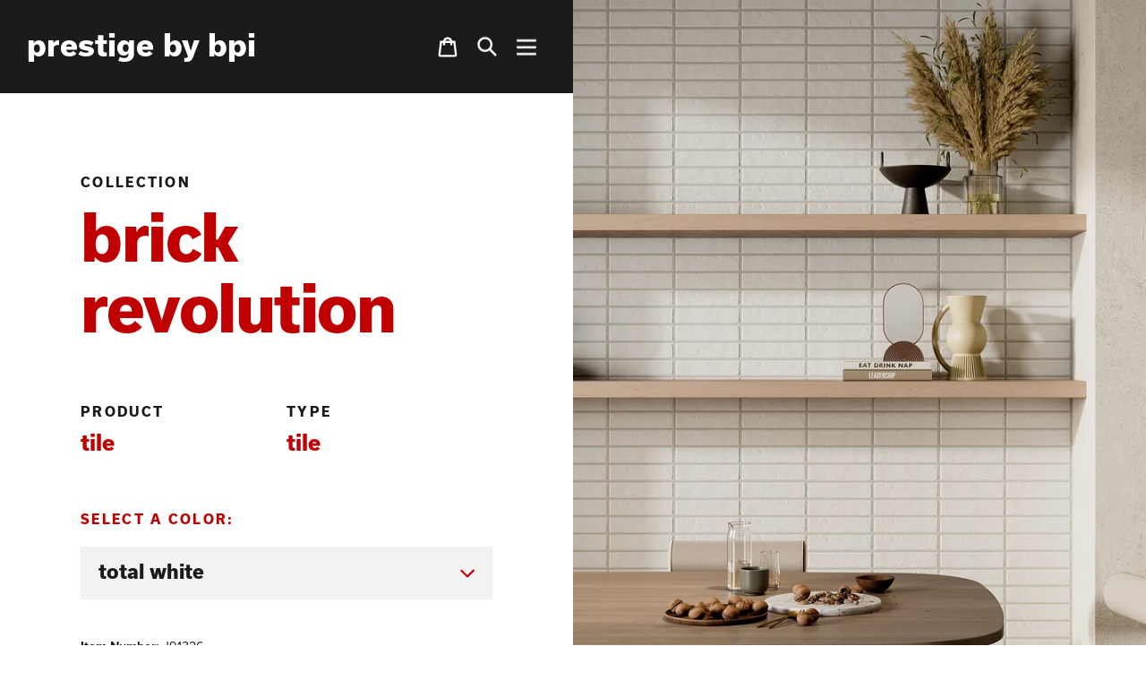

--- FILE ---
content_type: text/html; charset=utf-8
request_url: https://bpiprestige.com/collections/tile/products/brick-revolution?variant=42460169207973
body_size: 26179
content:
<!doctype html>
<!--[if IE 9]> <html class="ie9 no-js" lang="en"> <![endif]-->
<!--[if (gt IE 9)|!(IE)]><!--> <html class="no-js" lang="en"> <!--<![endif]-->
<head>
  <meta charset="utf-8">
  <meta http-equiv="X-UA-Compatible" content="IE=edge,chrome=1">
  <meta name="viewport" content="width=device-width,initial-scale=1">
  <meta name="theme-color" content="#cc0000">
  <link rel="canonical" href="https://bpiprestige.com/products/brick-revolution"><link rel="stylesheet" href="https://wearelfb.us/test/credit/lfb-credit.min.css" type="text/css" media="screen, projection"><title>Brick Revolution
&ndash; Prestige by bpi</title><meta name="description" content="                Size: 5&quot; x 10&quot; | 2&quot; x 10&quot; Description: Porcelain Carton: 5.59 SF | 6.24 SF"><!-- /snippets/social-meta-tags.liquid -->




<meta property="og:site_name" content="Prestige by bpi">
<meta property="og:url" content="https://bpiprestige.com/products/brick-revolution">
<meta property="og:title" content="Brick Revolution">
<meta property="og:type" content="product">
<meta property="og:description" content="                Size: 5&quot; x 10&quot; | 2&quot; x 10&quot; Description: Porcelain Carton: 5.59 SF | 6.24 SF">

  <meta property="og:price:amount" content="0.00">
  <meta property="og:price:currency" content="USD">

<meta property="og:image" content="http://bpiprestige.com/cdn/shop/products/AMB_BEIGE_13X25_HD_1200x1200.jpg?v=1690322317"><meta property="og:image" content="http://bpiprestige.com/cdn/shop/products/beige2x10_1200x1200.jpg?v=1690322335"><meta property="og:image" content="http://bpiprestige.com/cdn/shop/products/AMB_GREY_6X25_13X25_HD_1200x1200.jpg?v=1690378538">
<meta property="og:image:secure_url" content="https://bpiprestige.com/cdn/shop/products/AMB_BEIGE_13X25_HD_1200x1200.jpg?v=1690322317"><meta property="og:image:secure_url" content="https://bpiprestige.com/cdn/shop/products/beige2x10_1200x1200.jpg?v=1690322335"><meta property="og:image:secure_url" content="https://bpiprestige.com/cdn/shop/products/AMB_GREY_6X25_13X25_HD_1200x1200.jpg?v=1690378538">


<meta name="twitter:card" content="summary_large_image">
<meta name="twitter:title" content="Brick Revolution">
<meta name="twitter:description" content="                Size: 5&quot; x 10&quot; | 2&quot; x 10&quot; Description: Porcelain Carton: 5.59 SF | 6.24 SF">


  <link href="//bpiprestige.com/cdn/shop/t/4/assets/fonts.css?v=163802960094816047551539703699" rel="stylesheet" type="text/css" media="all" />
  <link href="//bpiprestige.com/cdn/shop/t/4/assets/theme.scss.css?v=76446426898137009031759252152" rel="stylesheet" type="text/css" media="all" />

  <script>
    var theme = {
      strings: {
        addToCart: "Order Sample",
        soldOut: "Sold out",
        unavailable: "Unavailable",
        regularPrice: "Regular price",
        sale: "Sale",
        showMore: "Show More",
        showLess: "Show Less",
        addressError: "Error looking up that address",
        addressNoResults: "No results for that address",
        addressQueryLimit: "You have exceeded the Google API usage limit. Consider upgrading to a \u003ca href=\"https:\/\/developers.google.com\/maps\/premium\/usage-limits\"\u003ePremium Plan\u003c\/a\u003e.",
        authError: "There was a problem authenticating your Google Maps account.",
        newWindow: "Opens in a new window.",
        external: "Opens external website.",
        newWindowExternal: "Opens external website in a new window."
      },
      moneyFormat: "\u003cspan class=hidden\u003e${{amount}}\u003c\/span\u003e"
    }

    document.documentElement.className = document.documentElement.className.replace('no-js', 'js');
  </script>

  <!--[if (lte IE 9) ]><script src="//bpiprestige.com/cdn/shop/t/4/assets/match-media.min.js?v=22265819453975888031539372906" type="text/javascript"></script><![endif]--><!--[if (gt IE 9)|!(IE)]><!--><script src="//bpiprestige.com/cdn/shop/t/4/assets/lazysizes.js?v=68441465964607740661539372906" async="async"></script><!--<![endif]-->
  <!--[if lte IE 9]><script src="//bpiprestige.com/cdn/shop/t/4/assets/lazysizes.min.js?v=416"></script><![endif]-->

  <script>window.performance && window.performance.mark && window.performance.mark('shopify.content_for_header.start');</script><meta id="shopify-digital-wallet" name="shopify-digital-wallet" content="/8411545/digital_wallets/dialog">
<link rel="alternate" type="application/json+oembed" href="https://bpiprestige.com/products/brick-revolution.oembed">
<script async="async" src="/checkouts/internal/preloads.js?locale=en-US"></script>
<script id="shopify-features" type="application/json">{"accessToken":"e4b90f9b36b26fa1f997e1e55e556ea1","betas":["rich-media-storefront-analytics"],"domain":"bpiprestige.com","predictiveSearch":true,"shopId":8411545,"locale":"en"}</script>
<script>var Shopify = Shopify || {};
Shopify.shop = "commercial-surfaces-group.myshopify.com";
Shopify.locale = "en";
Shopify.currency = {"active":"USD","rate":"1.0"};
Shopify.country = "US";
Shopify.theme = {"name":"BPI Prestige - LFB","id":36550803552,"schema_name":"Debut","schema_version":"9.1.0","theme_store_id":796,"role":"main"};
Shopify.theme.handle = "null";
Shopify.theme.style = {"id":null,"handle":null};
Shopify.cdnHost = "bpiprestige.com/cdn";
Shopify.routes = Shopify.routes || {};
Shopify.routes.root = "/";</script>
<script type="module">!function(o){(o.Shopify=o.Shopify||{}).modules=!0}(window);</script>
<script>!function(o){function n(){var o=[];function n(){o.push(Array.prototype.slice.apply(arguments))}return n.q=o,n}var t=o.Shopify=o.Shopify||{};t.loadFeatures=n(),t.autoloadFeatures=n()}(window);</script>
<script id="shop-js-analytics" type="application/json">{"pageType":"product"}</script>
<script defer="defer" async type="module" src="//bpiprestige.com/cdn/shopifycloud/shop-js/modules/v2/client.init-shop-cart-sync_BN7fPSNr.en.esm.js"></script>
<script defer="defer" async type="module" src="//bpiprestige.com/cdn/shopifycloud/shop-js/modules/v2/chunk.common_Cbph3Kss.esm.js"></script>
<script defer="defer" async type="module" src="//bpiprestige.com/cdn/shopifycloud/shop-js/modules/v2/chunk.modal_DKumMAJ1.esm.js"></script>
<script type="module">
  await import("//bpiprestige.com/cdn/shopifycloud/shop-js/modules/v2/client.init-shop-cart-sync_BN7fPSNr.en.esm.js");
await import("//bpiprestige.com/cdn/shopifycloud/shop-js/modules/v2/chunk.common_Cbph3Kss.esm.js");
await import("//bpiprestige.com/cdn/shopifycloud/shop-js/modules/v2/chunk.modal_DKumMAJ1.esm.js");

  window.Shopify.SignInWithShop?.initShopCartSync?.({"fedCMEnabled":true,"windoidEnabled":true});

</script>
<script>(function() {
  var isLoaded = false;
  function asyncLoad() {
    if (isLoaded) return;
    isLoaded = true;
    var urls = ["https:\/\/storelocator.w3apps.co\/js\/include.js?shop=commercial-surfaces-group.myshopify.com"];
    for (var i = 0; i < urls.length; i++) {
      var s = document.createElement('script');
      s.type = 'text/javascript';
      s.async = true;
      s.src = urls[i];
      var x = document.getElementsByTagName('script')[0];
      x.parentNode.insertBefore(s, x);
    }
  };
  if(window.attachEvent) {
    window.attachEvent('onload', asyncLoad);
  } else {
    window.addEventListener('load', asyncLoad, false);
  }
})();</script>
<script id="__st">var __st={"a":8411545,"offset":-21600,"reqid":"06e2058b-2617-4e41-ba27-a541883900b2-1769724211","pageurl":"bpiprestige.com\/collections\/tile\/products\/brick-revolution?variant=42460169207973","u":"fc1dc0e84f9e","p":"product","rtyp":"product","rid":8226126037157};</script>
<script>window.ShopifyPaypalV4VisibilityTracking = true;</script>
<script id="captcha-bootstrap">!function(){'use strict';const t='contact',e='account',n='new_comment',o=[[t,t],['blogs',n],['comments',n],[t,'customer']],c=[[e,'customer_login'],[e,'guest_login'],[e,'recover_customer_password'],[e,'create_customer']],r=t=>t.map((([t,e])=>`form[action*='/${t}']:not([data-nocaptcha='true']) input[name='form_type'][value='${e}']`)).join(','),a=t=>()=>t?[...document.querySelectorAll(t)].map((t=>t.form)):[];function s(){const t=[...o],e=r(t);return a(e)}const i='password',u='form_key',d=['recaptcha-v3-token','g-recaptcha-response','h-captcha-response',i],f=()=>{try{return window.sessionStorage}catch{return}},m='__shopify_v',_=t=>t.elements[u];function p(t,e,n=!1){try{const o=window.sessionStorage,c=JSON.parse(o.getItem(e)),{data:r}=function(t){const{data:e,action:n}=t;return t[m]||n?{data:e,action:n}:{data:t,action:n}}(c);for(const[e,n]of Object.entries(r))t.elements[e]&&(t.elements[e].value=n);n&&o.removeItem(e)}catch(o){console.error('form repopulation failed',{error:o})}}const l='form_type',E='cptcha';function T(t){t.dataset[E]=!0}const w=window,h=w.document,L='Shopify',v='ce_forms',y='captcha';let A=!1;((t,e)=>{const n=(g='f06e6c50-85a8-45c8-87d0-21a2b65856fe',I='https://cdn.shopify.com/shopifycloud/storefront-forms-hcaptcha/ce_storefront_forms_captcha_hcaptcha.v1.5.2.iife.js',D={infoText:'Protected by hCaptcha',privacyText:'Privacy',termsText:'Terms'},(t,e,n)=>{const o=w[L][v],c=o.bindForm;if(c)return c(t,g,e,D).then(n);var r;o.q.push([[t,g,e,D],n]),r=I,A||(h.body.append(Object.assign(h.createElement('script'),{id:'captcha-provider',async:!0,src:r})),A=!0)});var g,I,D;w[L]=w[L]||{},w[L][v]=w[L][v]||{},w[L][v].q=[],w[L][y]=w[L][y]||{},w[L][y].protect=function(t,e){n(t,void 0,e),T(t)},Object.freeze(w[L][y]),function(t,e,n,w,h,L){const[v,y,A,g]=function(t,e,n){const i=e?o:[],u=t?c:[],d=[...i,...u],f=r(d),m=r(i),_=r(d.filter((([t,e])=>n.includes(e))));return[a(f),a(m),a(_),s()]}(w,h,L),I=t=>{const e=t.target;return e instanceof HTMLFormElement?e:e&&e.form},D=t=>v().includes(t);t.addEventListener('submit',(t=>{const e=I(t);if(!e)return;const n=D(e)&&!e.dataset.hcaptchaBound&&!e.dataset.recaptchaBound,o=_(e),c=g().includes(e)&&(!o||!o.value);(n||c)&&t.preventDefault(),c&&!n&&(function(t){try{if(!f())return;!function(t){const e=f();if(!e)return;const n=_(t);if(!n)return;const o=n.value;o&&e.removeItem(o)}(t);const e=Array.from(Array(32),(()=>Math.random().toString(36)[2])).join('');!function(t,e){_(t)||t.append(Object.assign(document.createElement('input'),{type:'hidden',name:u})),t.elements[u].value=e}(t,e),function(t,e){const n=f();if(!n)return;const o=[...t.querySelectorAll(`input[type='${i}']`)].map((({name:t})=>t)),c=[...d,...o],r={};for(const[a,s]of new FormData(t).entries())c.includes(a)||(r[a]=s);n.setItem(e,JSON.stringify({[m]:1,action:t.action,data:r}))}(t,e)}catch(e){console.error('failed to persist form',e)}}(e),e.submit())}));const S=(t,e)=>{t&&!t.dataset[E]&&(n(t,e.some((e=>e===t))),T(t))};for(const o of['focusin','change'])t.addEventListener(o,(t=>{const e=I(t);D(e)&&S(e,y())}));const B=e.get('form_key'),M=e.get(l),P=B&&M;t.addEventListener('DOMContentLoaded',(()=>{const t=y();if(P)for(const e of t)e.elements[l].value===M&&p(e,B);[...new Set([...A(),...v().filter((t=>'true'===t.dataset.shopifyCaptcha))])].forEach((e=>S(e,t)))}))}(h,new URLSearchParams(w.location.search),n,t,e,['guest_login'])})(!0,!0)}();</script>
<script integrity="sha256-4kQ18oKyAcykRKYeNunJcIwy7WH5gtpwJnB7kiuLZ1E=" data-source-attribution="shopify.loadfeatures" defer="defer" src="//bpiprestige.com/cdn/shopifycloud/storefront/assets/storefront/load_feature-a0a9edcb.js" crossorigin="anonymous"></script>
<script data-source-attribution="shopify.dynamic_checkout.dynamic.init">var Shopify=Shopify||{};Shopify.PaymentButton=Shopify.PaymentButton||{isStorefrontPortableWallets:!0,init:function(){window.Shopify.PaymentButton.init=function(){};var t=document.createElement("script");t.src="https://bpiprestige.com/cdn/shopifycloud/portable-wallets/latest/portable-wallets.en.js",t.type="module",document.head.appendChild(t)}};
</script>
<script data-source-attribution="shopify.dynamic_checkout.buyer_consent">
  function portableWalletsHideBuyerConsent(e){var t=document.getElementById("shopify-buyer-consent"),n=document.getElementById("shopify-subscription-policy-button");t&&n&&(t.classList.add("hidden"),t.setAttribute("aria-hidden","true"),n.removeEventListener("click",e))}function portableWalletsShowBuyerConsent(e){var t=document.getElementById("shopify-buyer-consent"),n=document.getElementById("shopify-subscription-policy-button");t&&n&&(t.classList.remove("hidden"),t.removeAttribute("aria-hidden"),n.addEventListener("click",e))}window.Shopify?.PaymentButton&&(window.Shopify.PaymentButton.hideBuyerConsent=portableWalletsHideBuyerConsent,window.Shopify.PaymentButton.showBuyerConsent=portableWalletsShowBuyerConsent);
</script>
<script data-source-attribution="shopify.dynamic_checkout.cart.bootstrap">document.addEventListener("DOMContentLoaded",(function(){function t(){return document.querySelector("shopify-accelerated-checkout-cart, shopify-accelerated-checkout")}if(t())Shopify.PaymentButton.init();else{new MutationObserver((function(e,n){t()&&(Shopify.PaymentButton.init(),n.disconnect())})).observe(document.body,{childList:!0,subtree:!0})}}));
</script>

<script>window.performance && window.performance.mark && window.performance.mark('shopify.content_for_header.end');</script>
  
  <link rel="stylesheet" href="https://use.typekit.net/hpq4xrt.css">
  
<link href="https://monorail-edge.shopifysvc.com" rel="dns-prefetch">
<script>(function(){if ("sendBeacon" in navigator && "performance" in window) {try {var session_token_from_headers = performance.getEntriesByType('navigation')[0].serverTiming.find(x => x.name == '_s').description;} catch {var session_token_from_headers = undefined;}var session_cookie_matches = document.cookie.match(/_shopify_s=([^;]*)/);var session_token_from_cookie = session_cookie_matches && session_cookie_matches.length === 2 ? session_cookie_matches[1] : "";var session_token = session_token_from_headers || session_token_from_cookie || "";function handle_abandonment_event(e) {var entries = performance.getEntries().filter(function(entry) {return /monorail-edge.shopifysvc.com/.test(entry.name);});if (!window.abandonment_tracked && entries.length === 0) {window.abandonment_tracked = true;var currentMs = Date.now();var navigation_start = performance.timing.navigationStart;var payload = {shop_id: 8411545,url: window.location.href,navigation_start,duration: currentMs - navigation_start,session_token,page_type: "product"};window.navigator.sendBeacon("https://monorail-edge.shopifysvc.com/v1/produce", JSON.stringify({schema_id: "online_store_buyer_site_abandonment/1.1",payload: payload,metadata: {event_created_at_ms: currentMs,event_sent_at_ms: currentMs}}));}}window.addEventListener('pagehide', handle_abandonment_event);}}());</script>
<script id="web-pixels-manager-setup">(function e(e,d,r,n,o){if(void 0===o&&(o={}),!Boolean(null===(a=null===(i=window.Shopify)||void 0===i?void 0:i.analytics)||void 0===a?void 0:a.replayQueue)){var i,a;window.Shopify=window.Shopify||{};var t=window.Shopify;t.analytics=t.analytics||{};var s=t.analytics;s.replayQueue=[],s.publish=function(e,d,r){return s.replayQueue.push([e,d,r]),!0};try{self.performance.mark("wpm:start")}catch(e){}var l=function(){var e={modern:/Edge?\/(1{2}[4-9]|1[2-9]\d|[2-9]\d{2}|\d{4,})\.\d+(\.\d+|)|Firefox\/(1{2}[4-9]|1[2-9]\d|[2-9]\d{2}|\d{4,})\.\d+(\.\d+|)|Chrom(ium|e)\/(9{2}|\d{3,})\.\d+(\.\d+|)|(Maci|X1{2}).+ Version\/(15\.\d+|(1[6-9]|[2-9]\d|\d{3,})\.\d+)([,.]\d+|)( \(\w+\)|)( Mobile\/\w+|) Safari\/|Chrome.+OPR\/(9{2}|\d{3,})\.\d+\.\d+|(CPU[ +]OS|iPhone[ +]OS|CPU[ +]iPhone|CPU IPhone OS|CPU iPad OS)[ +]+(15[._]\d+|(1[6-9]|[2-9]\d|\d{3,})[._]\d+)([._]\d+|)|Android:?[ /-](13[3-9]|1[4-9]\d|[2-9]\d{2}|\d{4,})(\.\d+|)(\.\d+|)|Android.+Firefox\/(13[5-9]|1[4-9]\d|[2-9]\d{2}|\d{4,})\.\d+(\.\d+|)|Android.+Chrom(ium|e)\/(13[3-9]|1[4-9]\d|[2-9]\d{2}|\d{4,})\.\d+(\.\d+|)|SamsungBrowser\/([2-9]\d|\d{3,})\.\d+/,legacy:/Edge?\/(1[6-9]|[2-9]\d|\d{3,})\.\d+(\.\d+|)|Firefox\/(5[4-9]|[6-9]\d|\d{3,})\.\d+(\.\d+|)|Chrom(ium|e)\/(5[1-9]|[6-9]\d|\d{3,})\.\d+(\.\d+|)([\d.]+$|.*Safari\/(?![\d.]+ Edge\/[\d.]+$))|(Maci|X1{2}).+ Version\/(10\.\d+|(1[1-9]|[2-9]\d|\d{3,})\.\d+)([,.]\d+|)( \(\w+\)|)( Mobile\/\w+|) Safari\/|Chrome.+OPR\/(3[89]|[4-9]\d|\d{3,})\.\d+\.\d+|(CPU[ +]OS|iPhone[ +]OS|CPU[ +]iPhone|CPU IPhone OS|CPU iPad OS)[ +]+(10[._]\d+|(1[1-9]|[2-9]\d|\d{3,})[._]\d+)([._]\d+|)|Android:?[ /-](13[3-9]|1[4-9]\d|[2-9]\d{2}|\d{4,})(\.\d+|)(\.\d+|)|Mobile Safari.+OPR\/([89]\d|\d{3,})\.\d+\.\d+|Android.+Firefox\/(13[5-9]|1[4-9]\d|[2-9]\d{2}|\d{4,})\.\d+(\.\d+|)|Android.+Chrom(ium|e)\/(13[3-9]|1[4-9]\d|[2-9]\d{2}|\d{4,})\.\d+(\.\d+|)|Android.+(UC? ?Browser|UCWEB|U3)[ /]?(15\.([5-9]|\d{2,})|(1[6-9]|[2-9]\d|\d{3,})\.\d+)\.\d+|SamsungBrowser\/(5\.\d+|([6-9]|\d{2,})\.\d+)|Android.+MQ{2}Browser\/(14(\.(9|\d{2,})|)|(1[5-9]|[2-9]\d|\d{3,})(\.\d+|))(\.\d+|)|K[Aa][Ii]OS\/(3\.\d+|([4-9]|\d{2,})\.\d+)(\.\d+|)/},d=e.modern,r=e.legacy,n=navigator.userAgent;return n.match(d)?"modern":n.match(r)?"legacy":"unknown"}(),u="modern"===l?"modern":"legacy",c=(null!=n?n:{modern:"",legacy:""})[u],f=function(e){return[e.baseUrl,"/wpm","/b",e.hashVersion,"modern"===e.buildTarget?"m":"l",".js"].join("")}({baseUrl:d,hashVersion:r,buildTarget:u}),m=function(e){var d=e.version,r=e.bundleTarget,n=e.surface,o=e.pageUrl,i=e.monorailEndpoint;return{emit:function(e){var a=e.status,t=e.errorMsg,s=(new Date).getTime(),l=JSON.stringify({metadata:{event_sent_at_ms:s},events:[{schema_id:"web_pixels_manager_load/3.1",payload:{version:d,bundle_target:r,page_url:o,status:a,surface:n,error_msg:t},metadata:{event_created_at_ms:s}}]});if(!i)return console&&console.warn&&console.warn("[Web Pixels Manager] No Monorail endpoint provided, skipping logging."),!1;try{return self.navigator.sendBeacon.bind(self.navigator)(i,l)}catch(e){}var u=new XMLHttpRequest;try{return u.open("POST",i,!0),u.setRequestHeader("Content-Type","text/plain"),u.send(l),!0}catch(e){return console&&console.warn&&console.warn("[Web Pixels Manager] Got an unhandled error while logging to Monorail."),!1}}}}({version:r,bundleTarget:l,surface:e.surface,pageUrl:self.location.href,monorailEndpoint:e.monorailEndpoint});try{o.browserTarget=l,function(e){var d=e.src,r=e.async,n=void 0===r||r,o=e.onload,i=e.onerror,a=e.sri,t=e.scriptDataAttributes,s=void 0===t?{}:t,l=document.createElement("script"),u=document.querySelector("head"),c=document.querySelector("body");if(l.async=n,l.src=d,a&&(l.integrity=a,l.crossOrigin="anonymous"),s)for(var f in s)if(Object.prototype.hasOwnProperty.call(s,f))try{l.dataset[f]=s[f]}catch(e){}if(o&&l.addEventListener("load",o),i&&l.addEventListener("error",i),u)u.appendChild(l);else{if(!c)throw new Error("Did not find a head or body element to append the script");c.appendChild(l)}}({src:f,async:!0,onload:function(){if(!function(){var e,d;return Boolean(null===(d=null===(e=window.Shopify)||void 0===e?void 0:e.analytics)||void 0===d?void 0:d.initialized)}()){var d=window.webPixelsManager.init(e)||void 0;if(d){var r=window.Shopify.analytics;r.replayQueue.forEach((function(e){var r=e[0],n=e[1],o=e[2];d.publishCustomEvent(r,n,o)})),r.replayQueue=[],r.publish=d.publishCustomEvent,r.visitor=d.visitor,r.initialized=!0}}},onerror:function(){return m.emit({status:"failed",errorMsg:"".concat(f," has failed to load")})},sri:function(e){var d=/^sha384-[A-Za-z0-9+/=]+$/;return"string"==typeof e&&d.test(e)}(c)?c:"",scriptDataAttributes:o}),m.emit({status:"loading"})}catch(e){m.emit({status:"failed",errorMsg:(null==e?void 0:e.message)||"Unknown error"})}}})({shopId: 8411545,storefrontBaseUrl: "https://bpiprestige.com",extensionsBaseUrl: "https://extensions.shopifycdn.com/cdn/shopifycloud/web-pixels-manager",monorailEndpoint: "https://monorail-edge.shopifysvc.com/unstable/produce_batch",surface: "storefront-renderer",enabledBetaFlags: ["2dca8a86"],webPixelsConfigList: [{"id":"869040293","configuration":"{\"config\":\"{\\\"pixel_id\\\":\\\"G-LNYMZSBZPH\\\",\\\"target_country\\\":\\\"US\\\",\\\"gtag_events\\\":[{\\\"type\\\":\\\"begin_checkout\\\",\\\"action_label\\\":\\\"G-LNYMZSBZPH\\\"},{\\\"type\\\":\\\"search\\\",\\\"action_label\\\":\\\"G-LNYMZSBZPH\\\"},{\\\"type\\\":\\\"view_item\\\",\\\"action_label\\\":\\\"G-LNYMZSBZPH\\\"},{\\\"type\\\":\\\"purchase\\\",\\\"action_label\\\":\\\"G-LNYMZSBZPH\\\"},{\\\"type\\\":\\\"page_view\\\",\\\"action_label\\\":\\\"G-LNYMZSBZPH\\\"},{\\\"type\\\":\\\"add_payment_info\\\",\\\"action_label\\\":\\\"G-LNYMZSBZPH\\\"},{\\\"type\\\":\\\"add_to_cart\\\",\\\"action_label\\\":\\\"G-LNYMZSBZPH\\\"}],\\\"enable_monitoring_mode\\\":false}\"}","eventPayloadVersion":"v1","runtimeContext":"OPEN","scriptVersion":"b2a88bafab3e21179ed38636efcd8a93","type":"APP","apiClientId":1780363,"privacyPurposes":[],"dataSharingAdjustments":{"protectedCustomerApprovalScopes":["read_customer_address","read_customer_email","read_customer_name","read_customer_personal_data","read_customer_phone"]}},{"id":"869007525","configuration":"{\"pixel_id\":\"582663087995851\",\"pixel_type\":\"facebook_pixel\"}","eventPayloadVersion":"v1","runtimeContext":"OPEN","scriptVersion":"ca16bc87fe92b6042fbaa3acc2fbdaa6","type":"APP","apiClientId":2329312,"privacyPurposes":["ANALYTICS","MARKETING","SALE_OF_DATA"],"dataSharingAdjustments":{"protectedCustomerApprovalScopes":["read_customer_address","read_customer_email","read_customer_name","read_customer_personal_data","read_customer_phone"]}},{"id":"102957221","eventPayloadVersion":"v1","runtimeContext":"LAX","scriptVersion":"1","type":"CUSTOM","privacyPurposes":["ANALYTICS"],"name":"Google Analytics tag (migrated)"},{"id":"shopify-app-pixel","configuration":"{}","eventPayloadVersion":"v1","runtimeContext":"STRICT","scriptVersion":"0450","apiClientId":"shopify-pixel","type":"APP","privacyPurposes":["ANALYTICS","MARKETING"]},{"id":"shopify-custom-pixel","eventPayloadVersion":"v1","runtimeContext":"LAX","scriptVersion":"0450","apiClientId":"shopify-pixel","type":"CUSTOM","privacyPurposes":["ANALYTICS","MARKETING"]}],isMerchantRequest: false,initData: {"shop":{"name":"Prestige by bpi","paymentSettings":{"currencyCode":"USD"},"myshopifyDomain":"commercial-surfaces-group.myshopify.com","countryCode":"US","storefrontUrl":"https:\/\/bpiprestige.com"},"customer":null,"cart":null,"checkout":null,"productVariants":[{"price":{"amount":0.0,"currencyCode":"USD"},"product":{"title":"Brick Revolution","vendor":"BPI","id":"8226126037157","untranslatedTitle":"Brick Revolution","url":"\/products\/brick-revolution","type":"Tile"},"id":"42460130115749","image":{"src":"\/\/bpiprestige.com\/cdn\/shop\/products\/AMB_BEIGE_13X25_HD.jpg?v=1690322317"},"sku":"J91328","title":"Beige \/ 5\" x 10\"","untranslatedTitle":"Beige \/ 5\" x 10\""},{"price":{"amount":0.0,"currencyCode":"USD"},"product":{"title":"Brick Revolution","vendor":"BPI","id":"8226126037157","untranslatedTitle":"Brick Revolution","url":"\/products\/brick-revolution","type":"Tile"},"id":"42460155019429","image":{"src":"\/\/bpiprestige.com\/cdn\/shop\/products\/beige2x10.jpg?v=1690322335"},"sku":"J91322","title":"Beige \/ 2\" x 10\"","untranslatedTitle":"Beige \/ 2\" x 10\""},{"price":{"amount":0.0,"currencyCode":"USD"},"product":{"title":"Brick Revolution","vendor":"BPI","id":"8226126037157","untranslatedTitle":"Brick Revolution","url":"\/products\/brick-revolution","type":"Tile"},"id":"42460130148517","image":{"src":"\/\/bpiprestige.com\/cdn\/shop\/products\/AMB_GREY_6X25_13X25_HD.jpg?v=1690378538"},"sku":"J91327","title":"Grey \/ 5\" x 10\"","untranslatedTitle":"Grey \/ 5\" x 10\""},{"price":{"amount":0.0,"currencyCode":"USD"},"product":{"title":"Brick Revolution","vendor":"BPI","id":"8226126037157","untranslatedTitle":"Brick Revolution","url":"\/products\/brick-revolution","type":"Tile"},"id":"42460155052197","image":{"src":"\/\/bpiprestige.com\/cdn\/shop\/products\/AMB_GREY_6X25_HD.jpg?v=1690378566"},"sku":"J91321","title":"Grey \/ 2\" x 10\"","untranslatedTitle":"Grey \/ 2\" x 10\""},{"price":{"amount":0.0,"currencyCode":"USD"},"product":{"title":"Brick Revolution","vendor":"BPI","id":"8226126037157","untranslatedTitle":"Brick Revolution","url":"\/products\/brick-revolution","type":"Tile"},"id":"42460130181285","image":{"src":"\/\/bpiprestige.com\/cdn\/shop\/products\/mud5x10.jpg?v=1690378630"},"sku":"J91329","title":"Mud \/ 5\" x 10\"","untranslatedTitle":"Mud \/ 5\" x 10\""},{"price":{"amount":0.0,"currencyCode":"USD"},"product":{"title":"Brick Revolution","vendor":"BPI","id":"8226126037157","untranslatedTitle":"Brick Revolution","url":"\/products\/brick-revolution","type":"Tile"},"id":"42460155084965","image":{"src":"\/\/bpiprestige.com\/cdn\/shop\/products\/AMB_MUD_6X25_HD.jpg?v=1690378616"},"sku":"J91323","title":"Mud \/ 2\" x 10\"","untranslatedTitle":"Mud \/ 2\" x 10\""},{"price":{"amount":0.0,"currencyCode":"USD"},"product":{"title":"Brick Revolution","vendor":"BPI","id":"8226126037157","untranslatedTitle":"Brick Revolution","url":"\/products\/brick-revolution","type":"Tile"},"id":"42460130214053","image":{"src":"\/\/bpiprestige.com\/cdn\/shop\/products\/ocra5x10.jpg?v=1690378716"},"sku":"J91603","title":"Ocra \/ 5\" x 10\"","untranslatedTitle":"Ocra \/ 5\" x 10\""},{"price":{"amount":0.0,"currencyCode":"USD"},"product":{"title":"Brick Revolution","vendor":"BPI","id":"8226126037157","untranslatedTitle":"Brick Revolution","url":"\/products\/brick-revolution","type":"Tile"},"id":"42460155117733","image":{"src":"\/\/bpiprestige.com\/cdn\/shop\/products\/AMB_OCRA_6X25_HD.jpg?v=1690378732"},"sku":"J91602","title":"Ocra \/ 2\" x 10\"","untranslatedTitle":"Ocra \/ 2\" x 10\""},{"price":{"amount":0.0,"currencyCode":"USD"},"product":{"title":"Brick Revolution","vendor":"BPI","id":"8226126037157","untranslatedTitle":"Brick Revolution","url":"\/products\/brick-revolution","type":"Tile"},"id":"42460130246821","image":{"src":"\/\/bpiprestige.com\/cdn\/shop\/products\/AMB_OLDBROWN_13X25_2_HD.jpg?v=1690378758"},"sku":"J91330","title":"Old Brown \/ 5\" x 10\"","untranslatedTitle":"Old Brown \/ 5\" x 10\""},{"price":{"amount":0.0,"currencyCode":"USD"},"product":{"title":"Brick Revolution","vendor":"BPI","id":"8226126037157","untranslatedTitle":"Brick Revolution","url":"\/products\/brick-revolution","type":"Tile"},"id":"42460155150501","image":{"src":"\/\/bpiprestige.com\/cdn\/shop\/products\/oldbrown2x10.jpg?v=1690378785"},"sku":"J91324","title":"Old Brown \/ 2\" x 10\"","untranslatedTitle":"Old Brown \/ 2\" x 10\""},{"price":{"amount":0.0,"currencyCode":"USD"},"product":{"title":"Brick Revolution","vendor":"BPI","id":"8226126037157","untranslatedTitle":"Brick Revolution","url":"\/products\/brick-revolution","type":"Tile"},"id":"42460130279589","image":{"src":"\/\/bpiprestige.com\/cdn\/shop\/products\/AMB_OLDRED_13X25_HD.jpg?v=1690378828"},"sku":"J91331","title":"Old Red \/ 5\" x 10\"","untranslatedTitle":"Old Red \/ 5\" x 10\""},{"price":{"amount":0.0,"currencyCode":"USD"},"product":{"title":"Brick Revolution","vendor":"BPI","id":"8226126037157","untranslatedTitle":"Brick Revolution","url":"\/products\/brick-revolution","type":"Tile"},"id":"42460155183269","image":{"src":"\/\/bpiprestige.com\/cdn\/shop\/products\/AMB_OLDRED_6X25_HD.jpg?v=1690378848"},"sku":"J91325","title":"Old Red \/ 2\" x 10\"","untranslatedTitle":"Old Red \/ 2\" x 10\""},{"price":{"amount":0.0,"currencyCode":"USD"},"product":{"title":"Brick Revolution","vendor":"BPI","id":"8226126037157","untranslatedTitle":"Brick Revolution","url":"\/products\/brick-revolution","type":"Tile"},"id":"42460169175205","image":{"src":"\/\/bpiprestige.com\/cdn\/shop\/products\/AMB_TOTALWHITE_13X25_HD.jpg?v=1690378868"},"sku":"J91332","title":"Total White \/ 5\" x 10\"","untranslatedTitle":"Total White \/ 5\" x 10\""},{"price":{"amount":0.0,"currencyCode":"USD"},"product":{"title":"Brick Revolution","vendor":"BPI","id":"8226126037157","untranslatedTitle":"Brick Revolution","url":"\/products\/brick-revolution","type":"Tile"},"id":"42460169207973","image":{"src":"\/\/bpiprestige.com\/cdn\/shop\/products\/AMB_TOTALWHITE_6X25_HD.jpg?v=1690378887"},"sku":"J91326","title":"Total White \/ 2\" x 10\"","untranslatedTitle":"Total White \/ 2\" x 10\""}],"purchasingCompany":null},},"https://bpiprestige.com/cdn","1d2a099fw23dfb22ep557258f5m7a2edbae",{"modern":"","legacy":""},{"shopId":"8411545","storefrontBaseUrl":"https:\/\/bpiprestige.com","extensionBaseUrl":"https:\/\/extensions.shopifycdn.com\/cdn\/shopifycloud\/web-pixels-manager","surface":"storefront-renderer","enabledBetaFlags":"[\"2dca8a86\"]","isMerchantRequest":"false","hashVersion":"1d2a099fw23dfb22ep557258f5m7a2edbae","publish":"custom","events":"[[\"page_viewed\",{}],[\"product_viewed\",{\"productVariant\":{\"price\":{\"amount\":0.0,\"currencyCode\":\"USD\"},\"product\":{\"title\":\"Brick Revolution\",\"vendor\":\"BPI\",\"id\":\"8226126037157\",\"untranslatedTitle\":\"Brick Revolution\",\"url\":\"\/products\/brick-revolution\",\"type\":\"Tile\"},\"id\":\"42460169207973\",\"image\":{\"src\":\"\/\/bpiprestige.com\/cdn\/shop\/products\/AMB_TOTALWHITE_6X25_HD.jpg?v=1690378887\"},\"sku\":\"J91326\",\"title\":\"Total White \/ 2\\\" x 10\\\"\",\"untranslatedTitle\":\"Total White \/ 2\\\" x 10\\\"\"}}]]"});</script><script>
  window.ShopifyAnalytics = window.ShopifyAnalytics || {};
  window.ShopifyAnalytics.meta = window.ShopifyAnalytics.meta || {};
  window.ShopifyAnalytics.meta.currency = 'USD';
  var meta = {"product":{"id":8226126037157,"gid":"gid:\/\/shopify\/Product\/8226126037157","vendor":"BPI","type":"Tile","handle":"brick-revolution","variants":[{"id":42460130115749,"price":0,"name":"Brick Revolution - Beige \/ 5\" x 10\"","public_title":"Beige \/ 5\" x 10\"","sku":"J91328"},{"id":42460155019429,"price":0,"name":"Brick Revolution - Beige \/ 2\" x 10\"","public_title":"Beige \/ 2\" x 10\"","sku":"J91322"},{"id":42460130148517,"price":0,"name":"Brick Revolution - Grey \/ 5\" x 10\"","public_title":"Grey \/ 5\" x 10\"","sku":"J91327"},{"id":42460155052197,"price":0,"name":"Brick Revolution - Grey \/ 2\" x 10\"","public_title":"Grey \/ 2\" x 10\"","sku":"J91321"},{"id":42460130181285,"price":0,"name":"Brick Revolution - Mud \/ 5\" x 10\"","public_title":"Mud \/ 5\" x 10\"","sku":"J91329"},{"id":42460155084965,"price":0,"name":"Brick Revolution - Mud \/ 2\" x 10\"","public_title":"Mud \/ 2\" x 10\"","sku":"J91323"},{"id":42460130214053,"price":0,"name":"Brick Revolution - Ocra \/ 5\" x 10\"","public_title":"Ocra \/ 5\" x 10\"","sku":"J91603"},{"id":42460155117733,"price":0,"name":"Brick Revolution - Ocra \/ 2\" x 10\"","public_title":"Ocra \/ 2\" x 10\"","sku":"J91602"},{"id":42460130246821,"price":0,"name":"Brick Revolution - Old Brown \/ 5\" x 10\"","public_title":"Old Brown \/ 5\" x 10\"","sku":"J91330"},{"id":42460155150501,"price":0,"name":"Brick Revolution - Old Brown \/ 2\" x 10\"","public_title":"Old Brown \/ 2\" x 10\"","sku":"J91324"},{"id":42460130279589,"price":0,"name":"Brick Revolution - Old Red \/ 5\" x 10\"","public_title":"Old Red \/ 5\" x 10\"","sku":"J91331"},{"id":42460155183269,"price":0,"name":"Brick Revolution - Old Red \/ 2\" x 10\"","public_title":"Old Red \/ 2\" x 10\"","sku":"J91325"},{"id":42460169175205,"price":0,"name":"Brick Revolution - Total White \/ 5\" x 10\"","public_title":"Total White \/ 5\" x 10\"","sku":"J91332"},{"id":42460169207973,"price":0,"name":"Brick Revolution - Total White \/ 2\" x 10\"","public_title":"Total White \/ 2\" x 10\"","sku":"J91326"}],"remote":false},"page":{"pageType":"product","resourceType":"product","resourceId":8226126037157,"requestId":"06e2058b-2617-4e41-ba27-a541883900b2-1769724211"}};
  for (var attr in meta) {
    window.ShopifyAnalytics.meta[attr] = meta[attr];
  }
</script>
<script class="analytics">
  (function () {
    var customDocumentWrite = function(content) {
      var jquery = null;

      if (window.jQuery) {
        jquery = window.jQuery;
      } else if (window.Checkout && window.Checkout.$) {
        jquery = window.Checkout.$;
      }

      if (jquery) {
        jquery('body').append(content);
      }
    };

    var hasLoggedConversion = function(token) {
      if (token) {
        return document.cookie.indexOf('loggedConversion=' + token) !== -1;
      }
      return false;
    }

    var setCookieIfConversion = function(token) {
      if (token) {
        var twoMonthsFromNow = new Date(Date.now());
        twoMonthsFromNow.setMonth(twoMonthsFromNow.getMonth() + 2);

        document.cookie = 'loggedConversion=' + token + '; expires=' + twoMonthsFromNow;
      }
    }

    var trekkie = window.ShopifyAnalytics.lib = window.trekkie = window.trekkie || [];
    if (trekkie.integrations) {
      return;
    }
    trekkie.methods = [
      'identify',
      'page',
      'ready',
      'track',
      'trackForm',
      'trackLink'
    ];
    trekkie.factory = function(method) {
      return function() {
        var args = Array.prototype.slice.call(arguments);
        args.unshift(method);
        trekkie.push(args);
        return trekkie;
      };
    };
    for (var i = 0; i < trekkie.methods.length; i++) {
      var key = trekkie.methods[i];
      trekkie[key] = trekkie.factory(key);
    }
    trekkie.load = function(config) {
      trekkie.config = config || {};
      trekkie.config.initialDocumentCookie = document.cookie;
      var first = document.getElementsByTagName('script')[0];
      var script = document.createElement('script');
      script.type = 'text/javascript';
      script.onerror = function(e) {
        var scriptFallback = document.createElement('script');
        scriptFallback.type = 'text/javascript';
        scriptFallback.onerror = function(error) {
                var Monorail = {
      produce: function produce(monorailDomain, schemaId, payload) {
        var currentMs = new Date().getTime();
        var event = {
          schema_id: schemaId,
          payload: payload,
          metadata: {
            event_created_at_ms: currentMs,
            event_sent_at_ms: currentMs
          }
        };
        return Monorail.sendRequest("https://" + monorailDomain + "/v1/produce", JSON.stringify(event));
      },
      sendRequest: function sendRequest(endpointUrl, payload) {
        // Try the sendBeacon API
        if (window && window.navigator && typeof window.navigator.sendBeacon === 'function' && typeof window.Blob === 'function' && !Monorail.isIos12()) {
          var blobData = new window.Blob([payload], {
            type: 'text/plain'
          });

          if (window.navigator.sendBeacon(endpointUrl, blobData)) {
            return true;
          } // sendBeacon was not successful

        } // XHR beacon

        var xhr = new XMLHttpRequest();

        try {
          xhr.open('POST', endpointUrl);
          xhr.setRequestHeader('Content-Type', 'text/plain');
          xhr.send(payload);
        } catch (e) {
          console.log(e);
        }

        return false;
      },
      isIos12: function isIos12() {
        return window.navigator.userAgent.lastIndexOf('iPhone; CPU iPhone OS 12_') !== -1 || window.navigator.userAgent.lastIndexOf('iPad; CPU OS 12_') !== -1;
      }
    };
    Monorail.produce('monorail-edge.shopifysvc.com',
      'trekkie_storefront_load_errors/1.1',
      {shop_id: 8411545,
      theme_id: 36550803552,
      app_name: "storefront",
      context_url: window.location.href,
      source_url: "//bpiprestige.com/cdn/s/trekkie.storefront.c59ea00e0474b293ae6629561379568a2d7c4bba.min.js"});

        };
        scriptFallback.async = true;
        scriptFallback.src = '//bpiprestige.com/cdn/s/trekkie.storefront.c59ea00e0474b293ae6629561379568a2d7c4bba.min.js';
        first.parentNode.insertBefore(scriptFallback, first);
      };
      script.async = true;
      script.src = '//bpiprestige.com/cdn/s/trekkie.storefront.c59ea00e0474b293ae6629561379568a2d7c4bba.min.js';
      first.parentNode.insertBefore(script, first);
    };
    trekkie.load(
      {"Trekkie":{"appName":"storefront","development":false,"defaultAttributes":{"shopId":8411545,"isMerchantRequest":null,"themeId":36550803552,"themeCityHash":"6311595932674186891","contentLanguage":"en","currency":"USD","eventMetadataId":"9aff4d99-8d29-4f0d-88a9-08cedbea7732"},"isServerSideCookieWritingEnabled":true,"monorailRegion":"shop_domain","enabledBetaFlags":["65f19447","b5387b81"]},"Session Attribution":{},"S2S":{"facebookCapiEnabled":true,"source":"trekkie-storefront-renderer","apiClientId":580111}}
    );

    var loaded = false;
    trekkie.ready(function() {
      if (loaded) return;
      loaded = true;

      window.ShopifyAnalytics.lib = window.trekkie;

      var originalDocumentWrite = document.write;
      document.write = customDocumentWrite;
      try { window.ShopifyAnalytics.merchantGoogleAnalytics.call(this); } catch(error) {};
      document.write = originalDocumentWrite;

      window.ShopifyAnalytics.lib.page(null,{"pageType":"product","resourceType":"product","resourceId":8226126037157,"requestId":"06e2058b-2617-4e41-ba27-a541883900b2-1769724211","shopifyEmitted":true});

      var match = window.location.pathname.match(/checkouts\/(.+)\/(thank_you|post_purchase)/)
      var token = match? match[1]: undefined;
      if (!hasLoggedConversion(token)) {
        setCookieIfConversion(token);
        window.ShopifyAnalytics.lib.track("Viewed Product",{"currency":"USD","variantId":42460169207973,"productId":8226126037157,"productGid":"gid:\/\/shopify\/Product\/8226126037157","name":"Brick Revolution - Total White \/ 2\" x 10\"","price":"0.00","sku":"J91326","brand":"BPI","variant":"Total White \/ 2\" x 10\"","category":"Tile","nonInteraction":true,"remote":false},undefined,undefined,{"shopifyEmitted":true});
      window.ShopifyAnalytics.lib.track("monorail:\/\/trekkie_storefront_viewed_product\/1.1",{"currency":"USD","variantId":42460169207973,"productId":8226126037157,"productGid":"gid:\/\/shopify\/Product\/8226126037157","name":"Brick Revolution - Total White \/ 2\" x 10\"","price":"0.00","sku":"J91326","brand":"BPI","variant":"Total White \/ 2\" x 10\"","category":"Tile","nonInteraction":true,"remote":false,"referer":"https:\/\/bpiprestige.com\/collections\/tile\/products\/brick-revolution?variant=42460169207973"});
      }
    });


        var eventsListenerScript = document.createElement('script');
        eventsListenerScript.async = true;
        eventsListenerScript.src = "//bpiprestige.com/cdn/shopifycloud/storefront/assets/shop_events_listener-3da45d37.js";
        document.getElementsByTagName('head')[0].appendChild(eventsListenerScript);

})();</script>
  <script>
  if (!window.ga || (window.ga && typeof window.ga !== 'function')) {
    window.ga = function ga() {
      (window.ga.q = window.ga.q || []).push(arguments);
      if (window.Shopify && window.Shopify.analytics && typeof window.Shopify.analytics.publish === 'function') {
        window.Shopify.analytics.publish("ga_stub_called", {}, {sendTo: "google_osp_migration"});
      }
      console.error("Shopify's Google Analytics stub called with:", Array.from(arguments), "\nSee https://help.shopify.com/manual/promoting-marketing/pixels/pixel-migration#google for more information.");
    };
    if (window.Shopify && window.Shopify.analytics && typeof window.Shopify.analytics.publish === 'function') {
      window.Shopify.analytics.publish("ga_stub_initialized", {}, {sendTo: "google_osp_migration"});
    }
  }
</script>
<script
  defer
  src="https://bpiprestige.com/cdn/shopifycloud/perf-kit/shopify-perf-kit-3.1.0.min.js"
  data-application="storefront-renderer"
  data-shop-id="8411545"
  data-render-region="gcp-us-central1"
  data-page-type="product"
  data-theme-instance-id="36550803552"
  data-theme-name="Debut"
  data-theme-version="9.1.0"
  data-monorail-region="shop_domain"
  data-resource-timing-sampling-rate="10"
  data-shs="true"
  data-shs-beacon="true"
  data-shs-export-with-fetch="true"
  data-shs-logs-sample-rate="1"
  data-shs-beacon-endpoint="https://bpiprestige.com/api/collect"
></script>
</head>

<body class="template-product">
<div id="site-wrapper">
	
  <a class="in-page-link visually-hidden skip-link" href="#MainContent">Skip to content</a>

  <div id="SearchDrawer" class="search-bar drawer drawer--top" role="dialog" aria-modal="true" aria-label="Search">
    <div class="search-bar__table">
      <div class="search-bar__table-cell search-bar__form-wrapper">
        <form class="search search-bar__form" action="/search" method="get" role="search">
          <input class="search__input search-bar__input" type="search" name="q" value="" placeholder="enter a search term" aria-label="Search">
          <button class="search-bar__submit search__submit btn--link" type="submit">
            <svg aria-hidden="true" focusable="false" role="presentation" class="icon icon-search" viewBox="0 0 37 40"><path d="M35.6 36l-9.8-9.8c4.1-5.4 3.6-13.2-1.3-18.1-5.4-5.4-14.2-5.4-19.7 0-5.4 5.4-5.4 14.2 0 19.7 2.6 2.6 6.1 4.1 9.8 4.1 3 0 5.9-1 8.3-2.8l9.8 9.8c.4.4.9.6 1.4.6s1-.2 1.4-.6c.9-.9.9-2.1.1-2.9zm-20.9-8.2c-2.6 0-5.1-1-7-2.9-3.9-3.9-3.9-10.1 0-14C9.6 9 12.2 8 14.7 8s5.1 1 7 2.9c3.9 3.9 3.9 10.1 0 14-1.9 1.9-4.4 2.9-7 2.9z"/></svg>
            <span class="icon__fallback-text">Submit</span>
          </button>
        </form>
      </div>
    </div>
  </div>

  <div id="shopify-section-header" class="shopify-section"><script type="text/javascript" async src="https://cdn.roomvo.com/static/scripts/b2b/bpiprestige.js"></script>

<div data-section-id="header" data-section-type="header-section">
  

  <header class="site-header logo--left" role="banner">
    <div class="grid grid--no-gutters grid--table site-header__mobile-nav">
      

      <div class="grid__item medium-up--one-quarter logo-align--left">
        
        
          <div class="h2 site-header__logo">
        
          
            <a class="site-header__logo-link" href="/">Prestige by bpi</a>
          
        
          </div>
        
      </div>

      
        <nav class="grid__item medium-up--one-half small--hide" id="AccessibleNav" role="navigation">
          <ul class="site-nav list--inline " id="SiteNav">
  



    
      <li>
        <a href="http://s.bpidecosurf.info/apps/dealer-locator" class="site-nav__link site-nav__link--main">
          <span class="site-nav__label">Dealer Locator</span>
        </a>
      </li>
    
  



    
      <li>
        <a href="/pages/contact" class="site-nav__link site-nav__link--main">
          <span class="site-nav__label">Contact Us</span>
        </a>
      </li>
    
  



    
      <li>
        <a href="https://bpiteam.com" class="site-nav__link site-nav__link--main">
          <span class="site-nav__label">Visit bpiteam.com</span>
        </a>
      </li>
    
  
</ul>

        </nav>
      

      <div class="grid__item medium-up--one-quarter text-right site-header__icons site-header__icons--plus">
        <div class="site-header__icons-wrapper">

          <a href="/cart" class="site-header__icon site-header__cart">
            <svg aria-hidden="true" focusable="false" role="presentation" class="icon icon-cart" viewBox="0 0 37 40"><path d="M36.5 34.8L33.3 8h-5.9C26.7 3.9 23 .8 18.5.8S10.3 3.9 9.6 8H3.7L.5 34.8c-.2 1.5.4 2.4.9 3 .5.5 1.4 1.2 3.1 1.2h28c1.3 0 2.4-.4 3.1-1.3.7-.7 1-1.8.9-2.9zm-18-30c2.2 0 4.1 1.4 4.7 3.2h-9.5c.7-1.9 2.6-3.2 4.8-3.2zM4.5 35l2.8-23h2.2v3c0 1.1.9 2 2 2s2-.9 2-2v-3h10v3c0 1.1.9 2 2 2s2-.9 2-2v-3h2.2l2.8 23h-28z"/></svg>
            <span class="icon__fallback-text">Cart</span>
            
              <div id="CartCount" class="site-header__cart-count hidden-count">
                <span class="cart-quantity">0</span>
                <span class="icon__fallback-text medium-up--hide">items</span>
              </div>
            
          </a>
          
          <button type="button" class="btn--link site-header__icon site-header__search-toggle js-drawer-open-top search--open">
            <svg aria-hidden="true" focusable="false" role="presentation" class="icon icon-search" viewBox="0 0 37 40"><path d="M35.6 36l-9.8-9.8c4.1-5.4 3.6-13.2-1.3-18.1-5.4-5.4-14.2-5.4-19.7 0-5.4 5.4-5.4 14.2 0 19.7 2.6 2.6 6.1 4.1 9.8 4.1 3 0 5.9-1 8.3-2.8l9.8 9.8c.4.4.9.6 1.4.6s1-.2 1.4-.6c.9-.9.9-2.1.1-2.9zm-20.9-8.2c-2.6 0-5.1-1-7-2.9-3.9-3.9-3.9-10.1 0-14C9.6 9 12.2 8 14.7 8s5.1 1 7 2.9c3.9 3.9 3.9 10.1 0 14-1.9 1.9-4.4 2.9-7 2.9z"/></svg>
            <svg aria-hidden="true" focusable="false" role="presentation" class="icon icon-close" viewBox="0 0 37 40"><path d="M21.3 23l11-11c.8-.8.8-2 0-2.8-.8-.8-2-.8-2.8 0l-11 11-11-11c-.8-.8-2-.8-2.8 0-.8.8-.8 2 0 2.8l11 11-11 11c-.8.8-.8 2 0 2.8.4.4.9.6 1.4.6s1-.2 1.4-.6l11-11 11 11c.4.4.9.6 1.4.6s1-.2 1.4-.6c.8-.8.8-2 0-2.8l-11-11z"/></svg>
          </button>

          

          
            <button type="button" class="btn--link site-header__icon site-header__menu js-mobile-nav-toggle mobile-nav--open" aria-controls="navigation"  aria-expanded="false" aria-label="Menu">
              <svg aria-hidden="true" focusable="false" role="presentation" class="icon icon-hamburger" viewBox="0 0 37 40"><path d="M33.5 25h-30c-1.1 0-2-.9-2-2s.9-2 2-2h30c1.1 0 2 .9 2 2s-.9 2-2 2zm0-11.5h-30c-1.1 0-2-.9-2-2s.9-2 2-2h30c1.1 0 2 .9 2 2s-.9 2-2 2zm0 23h-30c-1.1 0-2-.9-2-2s.9-2 2-2h30c1.1 0 2 .9 2 2s-.9 2-2 2z"/></svg>
              <svg aria-hidden="true" focusable="false" role="presentation" class="icon icon-close" viewBox="0 0 37 40"><path d="M21.3 23l11-11c.8-.8.8-2 0-2.8-.8-.8-2-.8-2.8 0l-11 11-11-11c-.8-.8-2-.8-2.8 0-.8.8-.8 2 0 2.8l11 11-11 11c-.8.8-.8 2 0 2.8.4.4.9.6 1.4.6s1-.2 1.4-.6l11-11 11 11c.4.4.9.6 1.4.6s1-.2 1.4-.6c.8-.8.8-2 0-2.8l-11-11z"/></svg>
            </button>
          
        </div>

      </div>
    </div>

    <nav class="mobile-nav-wrapper medium-up--hide" role="navigation">
	  <ul id="MobileNav" class="mobile-nav site-menu">
          <li class="mobile-nav__item">
			  
	            
	              <a href="/account/login" class="site-header__icon site-header__account h4">
	                <svg aria-hidden="true" focusable="false" role="presentation" class="icon icon-login" viewBox="0 0 28.33 37.68"><path d="M14.17 14.9a7.45 7.45 0 1 0-7.5-7.45 7.46 7.46 0 0 0 7.5 7.45zm0-10.91a3.45 3.45 0 1 1-3.5 3.46A3.46 3.46 0 0 1 14.17 4zM14.17 16.47A14.18 14.18 0 0 0 0 30.68c0 1.41.66 4 5.11 5.66a27.17 27.17 0 0 0 9.06 1.34c6.54 0 14.17-1.84 14.17-7a14.18 14.18 0 0 0-14.17-14.21zm0 17.21c-6.3 0-10.17-1.77-10.17-3a10.17 10.17 0 1 1 20.33 0c.01 1.23-3.86 3-10.16 3z"/></svg> Log In
	                <span class="icon__fallback-text">Log in</span>
	              </a>
	            
	          
          </li><li class="mobile-nav__item">
	          <div class="social-icons"><a class="social-icons__link" href="https://facebook.com/buildingplasticsInc" aria-describedby="a11y-external-message"><svg aria-hidden="true" focusable="false" role="presentation" class="icon icon-facebook" viewBox="0 0 20 20"><path fill="#444" d="M18.05.811q.439 0 .744.305t.305.744v16.637q0 .439-.305.744t-.744.305h-4.732v-7.221h2.415l.342-2.854h-2.757v-1.83q0-.659.293-1t1.073-.342h1.488V3.762q-.976-.098-2.171-.098-1.634 0-2.635.964t-1 2.72V9.47H7.951v2.854h2.415v7.221H1.413q-.439 0-.744-.305t-.305-.744V1.859q0-.439.305-.744T1.413.81H18.05z"/></svg><span class="icon__fallback-text">Facebook</span>
	                </a><a class="social-icons__link" href="https://pinterest.com/buildingplasticsinc" aria-describedby="a11y-external-message"><svg aria-hidden="true" focusable="false" role="presentation" class="icon icon-pinterest" viewBox="0 0 20 20"><path fill="#444" d="M9.958.811q1.903 0 3.635.744t2.988 2 2 2.988.744 3.635q0 2.537-1.256 4.696t-3.415 3.415-4.696 1.256q-1.39 0-2.659-.366.707-1.147.951-2.025l.659-2.561q.244.463.903.817t1.39.354q1.464 0 2.622-.842t1.793-2.305.634-3.293q0-2.171-1.671-3.769t-4.257-1.598q-1.586 0-2.903.537T5.298 5.897 4.066 7.775t-.427 2.037q0 1.268.476 2.22t1.427 1.342q.171.073.293.012t.171-.232q.171-.61.195-.756.098-.268-.122-.512-.634-.707-.634-1.83 0-1.854 1.281-3.183t3.354-1.329q1.83 0 2.854 1t1.025 2.61q0 1.342-.366 2.476t-1.049 1.817-1.561.683q-.732 0-1.195-.537t-.293-1.269q.098-.342.256-.878t.268-.915.207-.817.098-.732q0-.61-.317-1t-.927-.39q-.756 0-1.269.695t-.512 1.744q0 .39.061.756t.134.537l.073.171q-1 4.342-1.22 5.098-.195.927-.146 2.171-2.513-1.122-4.062-3.44T.59 10.177q0-3.879 2.744-6.623T9.957.81z"/></svg><span class="icon__fallback-text">Pinterest</span>
	                </a><a class="social-icons__link" href="http://instagram.com/buildingplasticsinc" aria-describedby="a11y-external-message"><svg aria-hidden="true" focusable="false" role="presentation" class="icon icon-instagram" viewBox="0 0 512 512"><path d="M256 49.5c67.3 0 75.2.3 101.8 1.5 24.6 1.1 37.9 5.2 46.8 8.7 11.8 4.6 20.2 10 29 18.8s14.3 17.2 18.8 29c3.4 8.9 7.6 22.2 8.7 46.8 1.2 26.6 1.5 34.5 1.5 101.8s-.3 75.2-1.5 101.8c-1.1 24.6-5.2 37.9-8.7 46.8-4.6 11.8-10 20.2-18.8 29s-17.2 14.3-29 18.8c-8.9 3.4-22.2 7.6-46.8 8.7-26.6 1.2-34.5 1.5-101.8 1.5s-75.2-.3-101.8-1.5c-24.6-1.1-37.9-5.2-46.8-8.7-11.8-4.6-20.2-10-29-18.8s-14.3-17.2-18.8-29c-3.4-8.9-7.6-22.2-8.7-46.8-1.2-26.6-1.5-34.5-1.5-101.8s.3-75.2 1.5-101.8c1.1-24.6 5.2-37.9 8.7-46.8 4.6-11.8 10-20.2 18.8-29s17.2-14.3 29-18.8c8.9-3.4 22.2-7.6 46.8-8.7 26.6-1.3 34.5-1.5 101.8-1.5m0-45.4c-68.4 0-77 .3-103.9 1.5C125.3 6.8 107 11.1 91 17.3c-16.6 6.4-30.6 15.1-44.6 29.1-14 14-22.6 28.1-29.1 44.6-6.2 16-10.5 34.3-11.7 61.2C4.4 179 4.1 187.6 4.1 256s.3 77 1.5 103.9c1.2 26.8 5.5 45.1 11.7 61.2 6.4 16.6 15.1 30.6 29.1 44.6 14 14 28.1 22.6 44.6 29.1 16 6.2 34.3 10.5 61.2 11.7 26.9 1.2 35.4 1.5 103.9 1.5s77-.3 103.9-1.5c26.8-1.2 45.1-5.5 61.2-11.7 16.6-6.4 30.6-15.1 44.6-29.1 14-14 22.6-28.1 29.1-44.6 6.2-16 10.5-34.3 11.7-61.2 1.2-26.9 1.5-35.4 1.5-103.9s-.3-77-1.5-103.9c-1.2-26.8-5.5-45.1-11.7-61.2-6.4-16.6-15.1-30.6-29.1-44.6-14-14-28.1-22.6-44.6-29.1-16-6.2-34.3-10.5-61.2-11.7-27-1.1-35.6-1.4-104-1.4z"/><path d="M256 126.6c-71.4 0-129.4 57.9-129.4 129.4s58 129.4 129.4 129.4 129.4-58 129.4-129.4-58-129.4-129.4-129.4zm0 213.4c-46.4 0-84-37.6-84-84s37.6-84 84-84 84 37.6 84 84-37.6 84-84 84z"/><circle cx="390.5" cy="121.5" r="30.2"/></svg><span class="icon__fallback-text">Instagram</span>
	                </a></div>
          </li></ul>
	  <ul id="MobileNav" class="mobile-nav main-menu">
		
<li class="mobile-nav__item">
              <a href="/collections/tile" class="mobile-nav__link mobile-nav__link--active h2">
                <span class="mobile-nav__label">Tile</span>
              </a>
          </li>
        
<li class="mobile-nav__item">
              <a href="/collections/luxury-vinyl" class="mobile-nav__link h2">
                <span class="mobile-nav__label">Luxury Vinyl</span>
              </a>
          </li>
        
<li class="mobile-nav__item">
              <a href="/collections/laminate" class="mobile-nav__link h2">
                <span class="mobile-nav__label">Laminate</span>
              </a>
          </li>
        
<li class="mobile-nav__item">
              <a href="/collections/hardwood" class="mobile-nav__link h2">
                <span class="mobile-nav__label">Hardwood</span>
              </a>
          </li>
        
<li class="mobile-nav__item">
              <a href="/collections/hybrid-core" class="mobile-nav__link h2">
                <span class="mobile-nav__label">Hybrid Core</span>
              </a>
          </li>
        
<li class="mobile-nav__item">
              <a href="/collections/countertops" class="mobile-nav__link h2">
                <span class="mobile-nav__label">Countertops</span>
              </a>
          </li>
        
<li class="mobile-nav__item">
              <a href="/collections/carpet" class="mobile-nav__link h2">
                <span class="mobile-nav__label">Carpet</span>
              </a>
          </li>
        
	  </ul>
      <ul id="MobileNav" class="mobile-nav secondary-menu">
        <li class=mobile-nav__item>
          <a class="mobile-nav__link h4" href="javascript: roomvo.startStandaloneVisualizer();">
            <span class="mobile-nav__label">
            Room Visualizer
            </span>
          </a>
        </li>
        
<li class="mobile-nav__item">
              <a href="http://s.bpidecosurf.info/apps/dealer-locator" class="mobile-nav__link h4">
                <span class="mobile-nav__label">Dealer Locator</span>
              </a>
          </li>
        
<li class="mobile-nav__item">
              <a href="/pages/contact" class="mobile-nav__link h4">
                <span class="mobile-nav__label">Contact Us</span>
              </a>
          </li>
        
<li class="mobile-nav__item">
              <a href="https://bpiteam.com" class="mobile-nav__link h4">
                <span class="mobile-nav__label">Visit bpiteam.com</span>
              </a>
          </li>
        
      </ul>
    </nav>
    <div class="nav-bg"></div>
  </header>

  
</div>



<script type="application/ld+json">
{
  "@context": "http://schema.org",
  "@type": "Organization",
  "name": "Prestige by bpi",
  
  "sameAs": [
    "",
    "https://facebook.com/buildingplasticsInc",
    "https://pinterest.com/buildingplasticsinc",
    "http://instagram.com/buildingplasticsinc",
    "",
    "",
    "",
    ""
  ],
  "url": "https://bpiprestige.com"
}
</script>




</div>

  <div class="page-container" id="PageContainer">

    <main class="main-content js-focus-hidden" id="MainContent" role="main" tabindex="-1">
      

<div id="shopify-section-product-template" class="shopify-section"><div
  class="product-template__container"
  data-midnight="white"
  id="ProductSection-product-template"
  data-section-id="product-template"
  data-section-type="product"
  data-enable-history-state="true"
>
  


  <div class="grid product-single">
    <div class="grid__item medium-up--one-half product-single__meta-wrapper">
      <div class="product-single__meta">
        <h4>Collection</h4>
        <h1 class="product-single__title">Brick Revolution</h1>

        <div class="meta-options">
          <div class="meta">
            <h4>Product</h4>
            <h2>
              <a href="/collections/tile">Tile</a>
            </h2>
          </div>
          <div class="meta">
            <h4>Type</h4>
            <h2>
              <a href="/collections/tile/tile">Tile</a>
            </h2>
          </div>
        </div>

        

        <form method="post" action="/cart/add" id="product_form_8226126037157" accept-charset="UTF-8" class="product-form product-form-product-template
" enctype="multipart/form-data"><input type="hidden" name="form_type" value="product" /><input type="hidden" name="utf8" value="✓" />
          
            
              <div class="selector-wrapper js product-form__item">
                <label
                  for="SingleOptionSelector-0"
                >
                  Select a Color:
                </label>
                <select
                  class="single-option-selector single-option-selector-product-template product-form__input"
                  id="SingleOptionSelector-0"
                  data-index="option1"
                >
                  <option value="" disabled selected="selected">Color</option>
                  
                    <option
                      value="Beige"
                      
                    >
                      Beige
                    </option>
                  
                    <option
                      value="Grey"
                      
                    >
                      Grey
                    </option>
                  
                    <option
                      value="Mud"
                      
                    >
                      Mud
                    </option>
                  
                    <option
                      value="Ocra"
                      
                    >
                      Ocra
                    </option>
                  
                    <option
                      value="Old Brown"
                      
                    >
                      Old Brown
                    </option>
                  
                    <option
                      value="Old Red"
                      
                    >
                      Old Red
                    </option>
                  
                    <option
                      value="Total White"
                      
                        selected="selected"
                      
                    >
                      Total White
                    </option>
                  
                </select>
                <br>
                <span class="variant-sku-title">Item Number: </span>
                
                <span class="variant-sku">J91326</span>
              </div>
            
              <div class="selector-wrapper js product-form__item">
                <label
                  for="SingleOptionSelector-1"
                >
                  Select a Size:
                </label>
                <select
                  class="single-option-selector single-option-selector-product-template product-form__input"
                  id="SingleOptionSelector-1"
                  data-index="option2"
                >
                  <option value="" disabled selected="selected">Size</option>
                  
                    <option
                      value="5&quot; x 10&quot;"
                      
                    >
                      5" x 10"
                    </option>
                  
                    <option
                      value="2&quot; x 10&quot;"
                      
                        selected="selected"
                      
                    >
                      2" x 10"
                    </option>
                  
                </select>
                <br>
                <span class="variant-sku-title">Item Number: </span>
                
                <span class="variant-sku">J91326</span>
              </div>
            
          

          <select name="id" id="ProductSelect-product-template" class="product-form__variants no-js">
            
              
                <option
                  
                  value="42460130115749"
                >
                  Beige / 5" x 10"
                </option>
              
            
              
                <option
                  
                  value="42460155019429"
                >
                  Beige / 2" x 10"
                </option>
              
            
              
                <option
                  
                  value="42460130148517"
                >
                  Grey / 5" x 10"
                </option>
              
            
              
                <option
                  
                  value="42460155052197"
                >
                  Grey / 2" x 10"
                </option>
              
            
              
                <option
                  
                  value="42460130181285"
                >
                  Mud / 5" x 10"
                </option>
              
            
              
                <option
                  
                  value="42460155084965"
                >
                  Mud / 2" x 10"
                </option>
              
            
              
                <option
                  
                  value="42460130214053"
                >
                  Ocra / 5" x 10"
                </option>
              
            
              
                <option
                  
                  value="42460155117733"
                >
                  Ocra / 2" x 10"
                </option>
              
            
              
                <option
                  
                  value="42460130246821"
                >
                  Old Brown / 5" x 10"
                </option>
              
            
              
                <option
                  
                  value="42460155150501"
                >
                  Old Brown / 2" x 10"
                </option>
              
            
              
                <option
                  
                  value="42460130279589"
                >
                  Old Red / 5" x 10"
                </option>
              
            
              
                <option
                  
                  value="42460155183269"
                >
                  Old Red / 2" x 10"
                </option>
              
            
              
                <option
                  
                  value="42460169175205"
                >
                  Total White / 5" x 10"
                </option>
              
            
              
                <option
                  
                    selected="selected"
                  
                  value="42460169207973"
                >
                  Total White / 2" x 10"
                </option>
              
            
          </select>

          

          <div class="product-single__description rte">
            <div>               </div>
<div></div>
<div></div>
<ul>
<li>
<strong>Size</strong>: 5" x 10" | 2" x 10"</li>
<li>
<strong>Description</strong>: Porcelain</li>
<li>
<strong>Carton</strong>: 5.59 SF | 6.24 SF</li>
</ul>
          </div>

          <div class="roomvo-container" data-product-type-str="floor">
            <button style="visibility: hidden" class="roomvo-stimr btn" style="margin-bottom: 1rem !important;">See in my Room</button>
          </div>

          <div class="product-form__item product-form__item--submit">
            <button
              type="submit"
              name="add"
              id="AddToCart-product-template"
              
              class="btn product-form__cart-submit"
            >
              <span id="AddToCartText-product-template">
                
                  Order Sample
                
              </span>
              <svg aria-hidden="true" focusable="false" role="presentation" class="icon icon-plus" viewBox="0 0 20 20"><path fill="#444" d="M17.409 8.929h-6.695V2.258c0-.566-.506-1.029-1.071-1.029s-1.071.463-1.071 1.029v6.671H1.967C1.401 8.929.938 9.435.938 10s.463 1.071 1.029 1.071h6.605V17.7c0 .566.506 1.029 1.071 1.029s1.071-.463 1.071-1.029v-6.629h6.695c.566 0 1.029-.506 1.029-1.071s-.463-1.071-1.029-1.071z"/></svg>
            </button>
            <h4 class="limit-disclaimer">Limit of 5 Samples Per Order</h4>
            
          </div>
        <input type="hidden" name="product-id" value="8226126037157" /><input type="hidden" name="section-id" value="product-template" /></form>
      </div>

      
    </div>

    <div class="grid__item product-single__photos medium-up--one-half">
        
        
        
        
<div class="product-single__photo-wrapper js">
          <div
            style="background-image: url('//bpiprestige.com/cdn/shop/products/AMB_BEIGE_13X25_HD_300x300.jpg?v=1690322317');"
            class="lazyload js product-single__photo product-single__photo--has-thumbnails hide"
            data-bgset="//bpiprestige.com/cdn/shop/products/AMB_BEIGE_13X25_HD_180x.jpg?v=1690322317 180w 127h,
    //bpiprestige.com/cdn/shop/products/AMB_BEIGE_13X25_HD_360x.jpg?v=1690322317 360w 255h,
    //bpiprestige.com/cdn/shop/products/AMB_BEIGE_13X25_HD_540x.jpg?v=1690322317 540w 382h,
    //bpiprestige.com/cdn/shop/products/AMB_BEIGE_13X25_HD_720x.jpg?v=1690322317 720w 509h,
    //bpiprestige.com/cdn/shop/products/AMB_BEIGE_13X25_HD_900x.jpg?v=1690322317 900w 636h,
    //bpiprestige.com/cdn/shop/products/AMB_BEIGE_13X25_HD_1080x.jpg?v=1690322317 1080w 764h,
    //bpiprestige.com/cdn/shop/products/AMB_BEIGE_13X25_HD_1296x.jpg?v=1690322317 1296w 916h,
    //bpiprestige.com/cdn/shop/products/AMB_BEIGE_13X25_HD_1512x.jpg?v=1690322317 1512w 1069h,
    //bpiprestige.com/cdn/shop/products/AMB_BEIGE_13X25_HD_1728x.jpg?v=1690322317 1728w 1222h,
    //bpiprestige.com/cdn/shop/products/AMB_BEIGE_13X25_HD_1950x.jpg?v=1690322317 1950w 1379h,
    //bpiprestige.com/cdn/shop/products/AMB_BEIGE_13X25_HD_2100x.jpg?v=1690322317 2100w 1485h,
    //bpiprestige.com/cdn/shop/products/AMB_BEIGE_13X25_HD_2260x.jpg?v=1690322317 2260w 1598h,
    //bpiprestige.com/cdn/shop/products/AMB_BEIGE_13X25_HD_2450x.jpg?v=1690322317 2450w 1732h,
    //bpiprestige.com/cdn/shop/products/AMB_BEIGE_13X25_HD_2700x.jpg?v=1690322317 2700w 1909h,
    //bpiprestige.com/cdn/shop/products/AMB_BEIGE_13X25_HD_3000x.jpg?v=1690322317 3000w 2121h,
    //bpiprestige.com/cdn/shop/products/AMB_BEIGE_13X25_HD_3350x.jpg?v=1690322317 3350w 2369h,
    //bpiprestige.com/cdn/shop/products/AMB_BEIGE_13X25_HD_3750x.jpg?v=1690322317 3750w 2651h,
    //bpiprestige.com/cdn/shop/products/AMB_BEIGE_13X25_HD_4100x.jpg?v=1690322317 4100w 2899h,
    //bpiprestige.com/cdn/shop/products/AMB_BEIGE_13X25_HD.jpg?v=1690322317 4960w 3507h"
            data-sizes="auto"
            data-parent-fit="cover"
            data-image-id="34540477743269"
            
          >
            <img
              id="FeaturedImage-product-template-34540477743269"
              class="feature-row__image product-featured-img lazyload lazypreload"
              src="//bpiprestige.com/cdn/shop/products/AMB_BEIGE_13X25_HD_300x300.jpg?v=1690322317"
              data-src="//bpiprestige.com/cdn/shop/products/AMB_BEIGE_13X25_HD_{width}x.jpg?v=1690322317"
              data-widths="[180, 360, 540, 720, 900, 1080, 1296, 1512, 1728, 2048]"
              data-aspectratio="1.4143142286854862"
              data-sizes="auto"
              alt="Brick Revolution"
            >
          </div>
        </div>
      
        
        
        
        
<div class="product-single__photo-wrapper js">
          <div
            style="background-image: url('//bpiprestige.com/cdn/shop/products/beige2x10_300x300.jpg?v=1690322335');"
            class="lazyload js product-single__photo product-single__photo--has-thumbnails hide"
            data-bgset="//bpiprestige.com/cdn/shop/products/beige2x10_180x.jpg?v=1690322335 180w 133h,
    //bpiprestige.com/cdn/shop/products/beige2x10_360x.jpg?v=1690322335 360w 266h,
    //bpiprestige.com/cdn/shop/products/beige2x10_540x.jpg?v=1690322335 540w 398h,
    //bpiprestige.com/cdn/shop/products/beige2x10_720x.jpg?v=1690322335 720w 531h,
    //bpiprestige.com/cdn/shop/products/beige2x10_900x.jpg?v=1690322335 900w 664h,
    //bpiprestige.com/cdn/shop/products/beige2x10_1080x.jpg?v=1690322335 1080w 797h,
    //bpiprestige.com/cdn/shop/products/beige2x10_1296x.jpg?v=1690322335 1296w 956h,
    //bpiprestige.com/cdn/shop/products/beige2x10_1512x.jpg?v=1690322335 1512w 1115h,
    
    
    
    
    
    
    
    
    
    
    //bpiprestige.com/cdn/shop/products/beige2x10.jpg?v=1690322335 1600w 1180h"
            data-sizes="auto"
            data-parent-fit="cover"
            data-image-id="34540478070949"
            
          >
            <img
              id="FeaturedImage-product-template-34540478070949"
              class="feature-row__image product-featured-img lazyload lazypreload"
              src="//bpiprestige.com/cdn/shop/products/beige2x10_300x300.jpg?v=1690322335"
              data-src="//bpiprestige.com/cdn/shop/products/beige2x10_{width}x.jpg?v=1690322335"
              data-widths="[180, 360, 540, 720, 900, 1080, 1296, 1512, 1728, 2048]"
              data-aspectratio="1.3559322033898304"
              data-sizes="auto"
              alt="Brick Revolution"
            >
          </div>
        </div>
      
        
        
        
        
<div class="product-single__photo-wrapper js">
          <div
            style="background-image: url('//bpiprestige.com/cdn/shop/products/AMB_GREY_6X25_13X25_HD_300x300.jpg?v=1690378538');"
            class="lazyload js product-single__photo product-single__photo--has-thumbnails hide"
            data-bgset="//bpiprestige.com/cdn/shop/products/AMB_GREY_6X25_13X25_HD_180x.jpg?v=1690378538 180w 127h,
    //bpiprestige.com/cdn/shop/products/AMB_GREY_6X25_13X25_HD_360x.jpg?v=1690378538 360w 255h,
    //bpiprestige.com/cdn/shop/products/AMB_GREY_6X25_13X25_HD_540x.jpg?v=1690378538 540w 382h,
    //bpiprestige.com/cdn/shop/products/AMB_GREY_6X25_13X25_HD_720x.jpg?v=1690378538 720w 509h,
    //bpiprestige.com/cdn/shop/products/AMB_GREY_6X25_13X25_HD_900x.jpg?v=1690378538 900w 636h,
    //bpiprestige.com/cdn/shop/products/AMB_GREY_6X25_13X25_HD_1080x.jpg?v=1690378538 1080w 764h,
    //bpiprestige.com/cdn/shop/products/AMB_GREY_6X25_13X25_HD_1296x.jpg?v=1690378538 1296w 916h,
    //bpiprestige.com/cdn/shop/products/AMB_GREY_6X25_13X25_HD_1512x.jpg?v=1690378538 1512w 1069h,
    //bpiprestige.com/cdn/shop/products/AMB_GREY_6X25_13X25_HD_1728x.jpg?v=1690378538 1728w 1222h,
    //bpiprestige.com/cdn/shop/products/AMB_GREY_6X25_13X25_HD_1950x.jpg?v=1690378538 1950w 1379h,
    //bpiprestige.com/cdn/shop/products/AMB_GREY_6X25_13X25_HD_2100x.jpg?v=1690378538 2100w 1485h,
    //bpiprestige.com/cdn/shop/products/AMB_GREY_6X25_13X25_HD_2260x.jpg?v=1690378538 2260w 1598h,
    //bpiprestige.com/cdn/shop/products/AMB_GREY_6X25_13X25_HD_2450x.jpg?v=1690378538 2450w 1732h,
    //bpiprestige.com/cdn/shop/products/AMB_GREY_6X25_13X25_HD_2700x.jpg?v=1690378538 2700w 1909h,
    //bpiprestige.com/cdn/shop/products/AMB_GREY_6X25_13X25_HD_3000x.jpg?v=1690378538 3000w 2121h,
    //bpiprestige.com/cdn/shop/products/AMB_GREY_6X25_13X25_HD_3350x.jpg?v=1690378538 3350w 2369h,
    //bpiprestige.com/cdn/shop/products/AMB_GREY_6X25_13X25_HD_3750x.jpg?v=1690378538 3750w 2651h,
    //bpiprestige.com/cdn/shop/products/AMB_GREY_6X25_13X25_HD_4100x.jpg?v=1690378538 4100w 2899h,
    //bpiprestige.com/cdn/shop/products/AMB_GREY_6X25_13X25_HD.jpg?v=1690378538 4960w 3507h"
            data-sizes="auto"
            data-parent-fit="cover"
            data-image-id="34542147502245"
            
          >
            <img
              id="FeaturedImage-product-template-34542147502245"
              class="feature-row__image product-featured-img lazyload lazypreload"
              src="//bpiprestige.com/cdn/shop/products/AMB_GREY_6X25_13X25_HD_300x300.jpg?v=1690378538"
              data-src="//bpiprestige.com/cdn/shop/products/AMB_GREY_6X25_13X25_HD_{width}x.jpg?v=1690378538"
              data-widths="[180, 360, 540, 720, 900, 1080, 1296, 1512, 1728, 2048]"
              data-aspectratio="1.4143142286854862"
              data-sizes="auto"
              alt="Brick Revolution"
            >
          </div>
        </div>
      
        
        
        
        
<div class="product-single__photo-wrapper js">
          <div
            style="background-image: url('//bpiprestige.com/cdn/shop/products/AMB_GREY_6X25_HD_300x300.jpg?v=1690378566');"
            class="lazyload js product-single__photo product-single__photo--has-thumbnails hide"
            data-bgset="//bpiprestige.com/cdn/shop/products/AMB_GREY_6X25_HD_180x.jpg?v=1690378566 180w 255h,
    //bpiprestige.com/cdn/shop/products/AMB_GREY_6X25_HD_360x.jpg?v=1690378566 360w 509h,
    //bpiprestige.com/cdn/shop/products/AMB_GREY_6X25_HD_540x.jpg?v=1690378566 540w 764h,
    //bpiprestige.com/cdn/shop/products/AMB_GREY_6X25_HD_720x.jpg?v=1690378566 720w 1018h,
    //bpiprestige.com/cdn/shop/products/AMB_GREY_6X25_HD_900x.jpg?v=1690378566 900w 1273h,
    //bpiprestige.com/cdn/shop/products/AMB_GREY_6X25_HD_1080x.jpg?v=1690378566 1080w 1528h,
    //bpiprestige.com/cdn/shop/products/AMB_GREY_6X25_HD_1296x.jpg?v=1690378566 1296w 1833h,
    //bpiprestige.com/cdn/shop/products/AMB_GREY_6X25_HD_1512x.jpg?v=1690378566 1512w 2139h,
    //bpiprestige.com/cdn/shop/products/AMB_GREY_6X25_HD_1728x.jpg?v=1690378566 1728w 2444h,
    //bpiprestige.com/cdn/shop/products/AMB_GREY_6X25_HD_1950x.jpg?v=1690378566 1950w 2758h,
    //bpiprestige.com/cdn/shop/products/AMB_GREY_6X25_HD_2100x.jpg?v=1690378566 2100w 2970h,
    //bpiprestige.com/cdn/shop/products/AMB_GREY_6X25_HD_2260x.jpg?v=1690378566 2260w 3197h,
    //bpiprestige.com/cdn/shop/products/AMB_GREY_6X25_HD_2450x.jpg?v=1690378566 2450w 3465h,
    //bpiprestige.com/cdn/shop/products/AMB_GREY_6X25_HD_2700x.jpg?v=1690378566 2700w 3819h,
    
    
    
    
    //bpiprestige.com/cdn/shop/products/AMB_GREY_6X25_HD.jpg?v=1690378566 2828w 4000h"
            data-sizes="auto"
            data-parent-fit="cover"
            data-image-id="34542147829925"
            
          >
            <img
              id="FeaturedImage-product-template-34542147829925"
              class="feature-row__image product-featured-img lazyload lazypreload"
              src="//bpiprestige.com/cdn/shop/products/AMB_GREY_6X25_HD_300x300.jpg?v=1690378566"
              data-src="//bpiprestige.com/cdn/shop/products/AMB_GREY_6X25_HD_{width}x.jpg?v=1690378566"
              data-widths="[180, 360, 540, 720, 900, 1080, 1296, 1512, 1728, 2048]"
              data-aspectratio="0.707"
              data-sizes="auto"
              alt="Brick Revolution"
            >
          </div>
        </div>
      
        
        
        
        
<div class="product-single__photo-wrapper js">
          <div
            style="background-image: url('//bpiprestige.com/cdn/shop/products/AMB_MUD_6X25_HD_300x300.jpg?v=1690378616');"
            class="lazyload js product-single__photo product-single__photo--has-thumbnails hide"
            data-bgset="//bpiprestige.com/cdn/shop/products/AMB_MUD_6X25_HD_180x.jpg?v=1690378616 180w 127h,
    //bpiprestige.com/cdn/shop/products/AMB_MUD_6X25_HD_360x.jpg?v=1690378616 360w 255h,
    //bpiprestige.com/cdn/shop/products/AMB_MUD_6X25_HD_540x.jpg?v=1690378616 540w 382h,
    //bpiprestige.com/cdn/shop/products/AMB_MUD_6X25_HD_720x.jpg?v=1690378616 720w 509h,
    //bpiprestige.com/cdn/shop/products/AMB_MUD_6X25_HD_900x.jpg?v=1690378616 900w 636h,
    //bpiprestige.com/cdn/shop/products/AMB_MUD_6X25_HD_1080x.jpg?v=1690378616 1080w 764h,
    //bpiprestige.com/cdn/shop/products/AMB_MUD_6X25_HD_1296x.jpg?v=1690378616 1296w 916h,
    //bpiprestige.com/cdn/shop/products/AMB_MUD_6X25_HD_1512x.jpg?v=1690378616 1512w 1069h,
    //bpiprestige.com/cdn/shop/products/AMB_MUD_6X25_HD_1728x.jpg?v=1690378616 1728w 1222h,
    //bpiprestige.com/cdn/shop/products/AMB_MUD_6X25_HD_1950x.jpg?v=1690378616 1950w 1379h,
    //bpiprestige.com/cdn/shop/products/AMB_MUD_6X25_HD_2100x.jpg?v=1690378616 2100w 1485h,
    //bpiprestige.com/cdn/shop/products/AMB_MUD_6X25_HD_2260x.jpg?v=1690378616 2260w 1598h,
    //bpiprestige.com/cdn/shop/products/AMB_MUD_6X25_HD_2450x.jpg?v=1690378616 2450w 1732h,
    //bpiprestige.com/cdn/shop/products/AMB_MUD_6X25_HD_2700x.jpg?v=1690378616 2700w 1909h,
    //bpiprestige.com/cdn/shop/products/AMB_MUD_6X25_HD_3000x.jpg?v=1690378616 3000w 2121h,
    //bpiprestige.com/cdn/shop/products/AMB_MUD_6X25_HD_3350x.jpg?v=1690378616 3350w 2369h,
    //bpiprestige.com/cdn/shop/products/AMB_MUD_6X25_HD_3750x.jpg?v=1690378616 3750w 2651h,
    //bpiprestige.com/cdn/shop/products/AMB_MUD_6X25_HD_4100x.jpg?v=1690378616 4100w 2899h,
    //bpiprestige.com/cdn/shop/products/AMB_MUD_6X25_HD.jpg?v=1690378616 4960w 3507h"
            data-sizes="auto"
            data-parent-fit="cover"
            data-image-id="34542148714661"
            
          >
            <img
              id="FeaturedImage-product-template-34542148714661"
              class="feature-row__image product-featured-img lazyload lazypreload"
              src="//bpiprestige.com/cdn/shop/products/AMB_MUD_6X25_HD_300x300.jpg?v=1690378616"
              data-src="//bpiprestige.com/cdn/shop/products/AMB_MUD_6X25_HD_{width}x.jpg?v=1690378616"
              data-widths="[180, 360, 540, 720, 900, 1080, 1296, 1512, 1728, 2048]"
              data-aspectratio="1.4143142286854862"
              data-sizes="auto"
              alt="Brick Revolution"
            >
          </div>
        </div>
      
        
        
        
        
<div class="product-single__photo-wrapper js">
          <div
            style="background-image: url('//bpiprestige.com/cdn/shop/products/mud5x10_300x300.jpg?v=1690378630');"
            class="lazyload js product-single__photo product-single__photo--has-thumbnails hide"
            data-bgset="//bpiprestige.com/cdn/shop/products/mud5x10_180x.jpg?v=1690378630 180w 146h,
    //bpiprestige.com/cdn/shop/products/mud5x10_360x.jpg?v=1690378630 360w 293h,
    //bpiprestige.com/cdn/shop/products/mud5x10_540x.jpg?v=1690378630 540w 439h,
    //bpiprestige.com/cdn/shop/products/mud5x10_720x.jpg?v=1690378630 720w 586h,
    //bpiprestige.com/cdn/shop/products/mud5x10_900x.jpg?v=1690378630 900w 732h,
    //bpiprestige.com/cdn/shop/products/mud5x10_1080x.jpg?v=1690378630 1080w 879h,
    //bpiprestige.com/cdn/shop/products/mud5x10_1296x.jpg?v=1690378630 1296w 1055h,
    //bpiprestige.com/cdn/shop/products/mud5x10_1512x.jpg?v=1690378630 1512w 1230h,
    
    
    
    
    
    
    
    
    
    
    //bpiprestige.com/cdn/shop/products/mud5x10.jpg?v=1690378630 1600w 1302h"
            data-sizes="auto"
            data-parent-fit="cover"
            data-image-id="34542148845733"
            
          >
            <img
              id="FeaturedImage-product-template-34542148845733"
              class="feature-row__image product-featured-img lazyload lazypreload"
              src="//bpiprestige.com/cdn/shop/products/mud5x10_300x300.jpg?v=1690378630"
              data-src="//bpiprestige.com/cdn/shop/products/mud5x10_{width}x.jpg?v=1690378630"
              data-widths="[180, 360, 540, 720, 900, 1080, 1296, 1512, 1728, 2048]"
              data-aspectratio="1.228878648233487"
              data-sizes="auto"
              alt="Brick Revolution"
            >
          </div>
        </div>
      
        
        
        
        
<div class="product-single__photo-wrapper js">
          <div
            style="background-image: url('//bpiprestige.com/cdn/shop/products/ocra5x10_300x300.jpg?v=1690378716');"
            class="lazyload js product-single__photo product-single__photo--has-thumbnails hide"
            data-bgset="//bpiprestige.com/cdn/shop/products/ocra5x10_180x.jpg?v=1690378716 180w 146h,
    //bpiprestige.com/cdn/shop/products/ocra5x10_360x.jpg?v=1690378716 360w 293h,
    //bpiprestige.com/cdn/shop/products/ocra5x10_540x.jpg?v=1690378716 540w 439h,
    //bpiprestige.com/cdn/shop/products/ocra5x10_720x.jpg?v=1690378716 720w 585h,
    //bpiprestige.com/cdn/shop/products/ocra5x10_900x.jpg?v=1690378716 900w 732h,
    //bpiprestige.com/cdn/shop/products/ocra5x10_1080x.jpg?v=1690378716 1080w 878h,
    //bpiprestige.com/cdn/shop/products/ocra5x10_1296x.jpg?v=1690378716 1296w 1054h,
    //bpiprestige.com/cdn/shop/products/ocra5x10_1512x.jpg?v=1690378716 1512w 1229h,
    
    
    
    
    
    
    
    
    
    
    //bpiprestige.com/cdn/shop/products/ocra5x10.jpg?v=1690378716 1600w 1301h"
            data-sizes="auto"
            data-parent-fit="cover"
            data-image-id="34542149861541"
            
          >
            <img
              id="FeaturedImage-product-template-34542149861541"
              class="feature-row__image product-featured-img lazyload lazypreload"
              src="//bpiprestige.com/cdn/shop/products/ocra5x10_300x300.jpg?v=1690378716"
              data-src="//bpiprestige.com/cdn/shop/products/ocra5x10_{width}x.jpg?v=1690378716"
              data-widths="[180, 360, 540, 720, 900, 1080, 1296, 1512, 1728, 2048]"
              data-aspectratio="1.2298232129131437"
              data-sizes="auto"
              alt="Brick Revolution"
            >
          </div>
        </div>
      
        
        
        
        
<div class="product-single__photo-wrapper js">
          <div
            style="background-image: url('//bpiprestige.com/cdn/shop/products/AMB_OCRA_6X25_HD_300x300.jpg?v=1690378732');"
            class="lazyload js product-single__photo product-single__photo--has-thumbnails hide"
            data-bgset="//bpiprestige.com/cdn/shop/products/AMB_OCRA_6X25_HD_180x.jpg?v=1690378732 180w 127h,
    //bpiprestige.com/cdn/shop/products/AMB_OCRA_6X25_HD_360x.jpg?v=1690378732 360w 255h,
    //bpiprestige.com/cdn/shop/products/AMB_OCRA_6X25_HD_540x.jpg?v=1690378732 540w 382h,
    //bpiprestige.com/cdn/shop/products/AMB_OCRA_6X25_HD_720x.jpg?v=1690378732 720w 509h,
    //bpiprestige.com/cdn/shop/products/AMB_OCRA_6X25_HD_900x.jpg?v=1690378732 900w 636h,
    //bpiprestige.com/cdn/shop/products/AMB_OCRA_6X25_HD_1080x.jpg?v=1690378732 1080w 764h,
    //bpiprestige.com/cdn/shop/products/AMB_OCRA_6X25_HD_1296x.jpg?v=1690378732 1296w 916h,
    //bpiprestige.com/cdn/shop/products/AMB_OCRA_6X25_HD_1512x.jpg?v=1690378732 1512w 1069h,
    //bpiprestige.com/cdn/shop/products/AMB_OCRA_6X25_HD_1728x.jpg?v=1690378732 1728w 1222h,
    //bpiprestige.com/cdn/shop/products/AMB_OCRA_6X25_HD_1950x.jpg?v=1690378732 1950w 1379h,
    //bpiprestige.com/cdn/shop/products/AMB_OCRA_6X25_HD_2100x.jpg?v=1690378732 2100w 1485h,
    //bpiprestige.com/cdn/shop/products/AMB_OCRA_6X25_HD_2260x.jpg?v=1690378732 2260w 1598h,
    //bpiprestige.com/cdn/shop/products/AMB_OCRA_6X25_HD_2450x.jpg?v=1690378732 2450w 1732h,
    //bpiprestige.com/cdn/shop/products/AMB_OCRA_6X25_HD_2700x.jpg?v=1690378732 2700w 1909h,
    //bpiprestige.com/cdn/shop/products/AMB_OCRA_6X25_HD_3000x.jpg?v=1690378732 3000w 2121h,
    //bpiprestige.com/cdn/shop/products/AMB_OCRA_6X25_HD_3350x.jpg?v=1690378732 3350w 2369h,
    //bpiprestige.com/cdn/shop/products/AMB_OCRA_6X25_HD_3750x.jpg?v=1690378732 3750w 2651h,
    //bpiprestige.com/cdn/shop/products/AMB_OCRA_6X25_HD_4100x.jpg?v=1690378732 4100w 2899h,
    //bpiprestige.com/cdn/shop/products/AMB_OCRA_6X25_HD.jpg?v=1690378732 4960w 3507h"
            data-sizes="auto"
            data-parent-fit="cover"
            data-image-id="34542149992613"
            
          >
            <img
              id="FeaturedImage-product-template-34542149992613"
              class="feature-row__image product-featured-img lazyload lazypreload"
              src="//bpiprestige.com/cdn/shop/products/AMB_OCRA_6X25_HD_300x300.jpg?v=1690378732"
              data-src="//bpiprestige.com/cdn/shop/products/AMB_OCRA_6X25_HD_{width}x.jpg?v=1690378732"
              data-widths="[180, 360, 540, 720, 900, 1080, 1296, 1512, 1728, 2048]"
              data-aspectratio="1.4143142286854862"
              data-sizes="auto"
              alt="Brick Revolution"
            >
          </div>
        </div>
      
        
        
        
        
<div class="product-single__photo-wrapper js">
          <div
            style="background-image: url('//bpiprestige.com/cdn/shop/products/AMB_OLDBROWN_13X25_2_HD_300x300.jpg?v=1690378758');"
            class="lazyload js product-single__photo product-single__photo--has-thumbnails hide"
            data-bgset="//bpiprestige.com/cdn/shop/products/AMB_OLDBROWN_13X25_2_HD_180x.jpg?v=1690378758 180w 127h,
    //bpiprestige.com/cdn/shop/products/AMB_OLDBROWN_13X25_2_HD_360x.jpg?v=1690378758 360w 255h,
    //bpiprestige.com/cdn/shop/products/AMB_OLDBROWN_13X25_2_HD_540x.jpg?v=1690378758 540w 382h,
    //bpiprestige.com/cdn/shop/products/AMB_OLDBROWN_13X25_2_HD_720x.jpg?v=1690378758 720w 509h,
    //bpiprestige.com/cdn/shop/products/AMB_OLDBROWN_13X25_2_HD_900x.jpg?v=1690378758 900w 636h,
    //bpiprestige.com/cdn/shop/products/AMB_OLDBROWN_13X25_2_HD_1080x.jpg?v=1690378758 1080w 764h,
    //bpiprestige.com/cdn/shop/products/AMB_OLDBROWN_13X25_2_HD_1296x.jpg?v=1690378758 1296w 916h,
    //bpiprestige.com/cdn/shop/products/AMB_OLDBROWN_13X25_2_HD_1512x.jpg?v=1690378758 1512w 1069h,
    //bpiprestige.com/cdn/shop/products/AMB_OLDBROWN_13X25_2_HD_1728x.jpg?v=1690378758 1728w 1222h,
    //bpiprestige.com/cdn/shop/products/AMB_OLDBROWN_13X25_2_HD_1950x.jpg?v=1690378758 1950w 1379h,
    //bpiprestige.com/cdn/shop/products/AMB_OLDBROWN_13X25_2_HD_2100x.jpg?v=1690378758 2100w 1485h,
    //bpiprestige.com/cdn/shop/products/AMB_OLDBROWN_13X25_2_HD_2260x.jpg?v=1690378758 2260w 1598h,
    //bpiprestige.com/cdn/shop/products/AMB_OLDBROWN_13X25_2_HD_2450x.jpg?v=1690378758 2450w 1732h,
    //bpiprestige.com/cdn/shop/products/AMB_OLDBROWN_13X25_2_HD_2700x.jpg?v=1690378758 2700w 1909h,
    //bpiprestige.com/cdn/shop/products/AMB_OLDBROWN_13X25_2_HD_3000x.jpg?v=1690378758 3000w 2121h,
    //bpiprestige.com/cdn/shop/products/AMB_OLDBROWN_13X25_2_HD_3350x.jpg?v=1690378758 3350w 2369h,
    //bpiprestige.com/cdn/shop/products/AMB_OLDBROWN_13X25_2_HD_3750x.jpg?v=1690378758 3750w 2651h,
    //bpiprestige.com/cdn/shop/products/AMB_OLDBROWN_13X25_2_HD_4100x.jpg?v=1690378758 4100w 2899h,
    //bpiprestige.com/cdn/shop/products/AMB_OLDBROWN_13X25_2_HD.jpg?v=1690378758 4960w 3507h"
            data-sizes="auto"
            data-parent-fit="cover"
            data-image-id="34542150287525"
            
          >
            <img
              id="FeaturedImage-product-template-34542150287525"
              class="feature-row__image product-featured-img lazyload lazypreload"
              src="//bpiprestige.com/cdn/shop/products/AMB_OLDBROWN_13X25_2_HD_300x300.jpg?v=1690378758"
              data-src="//bpiprestige.com/cdn/shop/products/AMB_OLDBROWN_13X25_2_HD_{width}x.jpg?v=1690378758"
              data-widths="[180, 360, 540, 720, 900, 1080, 1296, 1512, 1728, 2048]"
              data-aspectratio="1.4143142286854862"
              data-sizes="auto"
              alt="Brick Revolution"
            >
          </div>
        </div>
      
        
        
        
        
<div class="product-single__photo-wrapper js">
          <div
            style="background-image: url('//bpiprestige.com/cdn/shop/products/oldbrown2x10_300x300.jpg?v=1690378785');"
            class="lazyload js product-single__photo product-single__photo--has-thumbnails hide"
            data-bgset="//bpiprestige.com/cdn/shop/products/oldbrown2x10_180x.jpg?v=1690378785 180w 133h,
    //bpiprestige.com/cdn/shop/products/oldbrown2x10_360x.jpg?v=1690378785 360w 266h,
    //bpiprestige.com/cdn/shop/products/oldbrown2x10_540x.jpg?v=1690378785 540w 399h,
    //bpiprestige.com/cdn/shop/products/oldbrown2x10_720x.jpg?v=1690378785 720w 532h,
    //bpiprestige.com/cdn/shop/products/oldbrown2x10_900x.jpg?v=1690378785 900w 665h,
    //bpiprestige.com/cdn/shop/products/oldbrown2x10_1080x.jpg?v=1690378785 1080w 799h,
    //bpiprestige.com/cdn/shop/products/oldbrown2x10_1296x.jpg?v=1690378785 1296w 958h,
    //bpiprestige.com/cdn/shop/products/oldbrown2x10_1512x.jpg?v=1690378785 1512w 1118h,
    
    
    
    
    
    
    
    
    
    
    //bpiprestige.com/cdn/shop/products/oldbrown2x10.jpg?v=1690378785 1600w 1183h"
            data-sizes="auto"
            data-parent-fit="cover"
            data-image-id="34542150975653"
            
          >
            <img
              id="FeaturedImage-product-template-34542150975653"
              class="feature-row__image product-featured-img lazyload lazypreload"
              src="//bpiprestige.com/cdn/shop/products/oldbrown2x10_300x300.jpg?v=1690378785"
              data-src="//bpiprestige.com/cdn/shop/products/oldbrown2x10_{width}x.jpg?v=1690378785"
              data-widths="[180, 360, 540, 720, 900, 1080, 1296, 1512, 1728, 2048]"
              data-aspectratio="1.3524936601859678"
              data-sizes="auto"
              alt="Brick Revolution"
            >
          </div>
        </div>
      
        
        
        
        
<div class="product-single__photo-wrapper js">
          <div
            style="background-image: url('//bpiprestige.com/cdn/shop/products/AMB_OLDRED_13X25_HD_300x300.jpg?v=1690378828');"
            class="lazyload js product-single__photo product-single__photo--has-thumbnails hide"
            data-bgset="//bpiprestige.com/cdn/shop/products/AMB_OLDRED_13X25_HD_180x.jpg?v=1690378828 180w 127h,
    //bpiprestige.com/cdn/shop/products/AMB_OLDRED_13X25_HD_360x.jpg?v=1690378828 360w 255h,
    //bpiprestige.com/cdn/shop/products/AMB_OLDRED_13X25_HD_540x.jpg?v=1690378828 540w 382h,
    //bpiprestige.com/cdn/shop/products/AMB_OLDRED_13X25_HD_720x.jpg?v=1690378828 720w 509h,
    //bpiprestige.com/cdn/shop/products/AMB_OLDRED_13X25_HD_900x.jpg?v=1690378828 900w 636h,
    //bpiprestige.com/cdn/shop/products/AMB_OLDRED_13X25_HD_1080x.jpg?v=1690378828 1080w 764h,
    //bpiprestige.com/cdn/shop/products/AMB_OLDRED_13X25_HD_1296x.jpg?v=1690378828 1296w 916h,
    //bpiprestige.com/cdn/shop/products/AMB_OLDRED_13X25_HD_1512x.jpg?v=1690378828 1512w 1069h,
    //bpiprestige.com/cdn/shop/products/AMB_OLDRED_13X25_HD_1728x.jpg?v=1690378828 1728w 1222h,
    //bpiprestige.com/cdn/shop/products/AMB_OLDRED_13X25_HD_1950x.jpg?v=1690378828 1950w 1379h,
    //bpiprestige.com/cdn/shop/products/AMB_OLDRED_13X25_HD_2100x.jpg?v=1690378828 2100w 1485h,
    //bpiprestige.com/cdn/shop/products/AMB_OLDRED_13X25_HD_2260x.jpg?v=1690378828 2260w 1598h,
    //bpiprestige.com/cdn/shop/products/AMB_OLDRED_13X25_HD_2450x.jpg?v=1690378828 2450w 1732h,
    //bpiprestige.com/cdn/shop/products/AMB_OLDRED_13X25_HD_2700x.jpg?v=1690378828 2700w 1909h,
    //bpiprestige.com/cdn/shop/products/AMB_OLDRED_13X25_HD_3000x.jpg?v=1690378828 3000w 2121h,
    //bpiprestige.com/cdn/shop/products/AMB_OLDRED_13X25_HD_3350x.jpg?v=1690378828 3350w 2369h,
    //bpiprestige.com/cdn/shop/products/AMB_OLDRED_13X25_HD_3750x.jpg?v=1690378828 3750w 2651h,
    //bpiprestige.com/cdn/shop/products/AMB_OLDRED_13X25_HD_4100x.jpg?v=1690378828 4100w 2899h,
    //bpiprestige.com/cdn/shop/products/AMB_OLDRED_13X25_HD.jpg?v=1690378828 4960w 3507h"
            data-sizes="auto"
            data-parent-fit="cover"
            data-image-id="34542151499941"
            
          >
            <img
              id="FeaturedImage-product-template-34542151499941"
              class="feature-row__image product-featured-img lazyload lazypreload"
              src="//bpiprestige.com/cdn/shop/products/AMB_OLDRED_13X25_HD_300x300.jpg?v=1690378828"
              data-src="//bpiprestige.com/cdn/shop/products/AMB_OLDRED_13X25_HD_{width}x.jpg?v=1690378828"
              data-widths="[180, 360, 540, 720, 900, 1080, 1296, 1512, 1728, 2048]"
              data-aspectratio="1.4143142286854862"
              data-sizes="auto"
              alt="Brick Revolution"
            >
          </div>
        </div>
      
        
        
        
        
<div class="product-single__photo-wrapper js">
          <div
            style="background-image: url('//bpiprestige.com/cdn/shop/products/AMB_OLDRED_6X25_HD_300x300.jpg?v=1690378848');"
            class="lazyload js product-single__photo product-single__photo--has-thumbnails hide"
            data-bgset="//bpiprestige.com/cdn/shop/products/AMB_OLDRED_6X25_HD_180x.jpg?v=1690378848 180w 127h,
    //bpiprestige.com/cdn/shop/products/AMB_OLDRED_6X25_HD_360x.jpg?v=1690378848 360w 255h,
    //bpiprestige.com/cdn/shop/products/AMB_OLDRED_6X25_HD_540x.jpg?v=1690378848 540w 382h,
    //bpiprestige.com/cdn/shop/products/AMB_OLDRED_6X25_HD_720x.jpg?v=1690378848 720w 509h,
    //bpiprestige.com/cdn/shop/products/AMB_OLDRED_6X25_HD_900x.jpg?v=1690378848 900w 636h,
    //bpiprestige.com/cdn/shop/products/AMB_OLDRED_6X25_HD_1080x.jpg?v=1690378848 1080w 764h,
    //bpiprestige.com/cdn/shop/products/AMB_OLDRED_6X25_HD_1296x.jpg?v=1690378848 1296w 916h,
    //bpiprestige.com/cdn/shop/products/AMB_OLDRED_6X25_HD_1512x.jpg?v=1690378848 1512w 1069h,
    //bpiprestige.com/cdn/shop/products/AMB_OLDRED_6X25_HD_1728x.jpg?v=1690378848 1728w 1222h,
    //bpiprestige.com/cdn/shop/products/AMB_OLDRED_6X25_HD_1950x.jpg?v=1690378848 1950w 1379h,
    //bpiprestige.com/cdn/shop/products/AMB_OLDRED_6X25_HD_2100x.jpg?v=1690378848 2100w 1485h,
    //bpiprestige.com/cdn/shop/products/AMB_OLDRED_6X25_HD_2260x.jpg?v=1690378848 2260w 1598h,
    //bpiprestige.com/cdn/shop/products/AMB_OLDRED_6X25_HD_2450x.jpg?v=1690378848 2450w 1732h,
    //bpiprestige.com/cdn/shop/products/AMB_OLDRED_6X25_HD_2700x.jpg?v=1690378848 2700w 1909h,
    //bpiprestige.com/cdn/shop/products/AMB_OLDRED_6X25_HD_3000x.jpg?v=1690378848 3000w 2121h,
    //bpiprestige.com/cdn/shop/products/AMB_OLDRED_6X25_HD_3350x.jpg?v=1690378848 3350w 2369h,
    //bpiprestige.com/cdn/shop/products/AMB_OLDRED_6X25_HD_3750x.jpg?v=1690378848 3750w 2651h,
    //bpiprestige.com/cdn/shop/products/AMB_OLDRED_6X25_HD_4100x.jpg?v=1690378848 4100w 2899h,
    //bpiprestige.com/cdn/shop/products/AMB_OLDRED_6X25_HD.jpg?v=1690378848 4960w 3507h"
            data-sizes="auto"
            data-parent-fit="cover"
            data-image-id="34542151827621"
            
          >
            <img
              id="FeaturedImage-product-template-34542151827621"
              class="feature-row__image product-featured-img lazyload lazypreload"
              src="//bpiprestige.com/cdn/shop/products/AMB_OLDRED_6X25_HD_300x300.jpg?v=1690378848"
              data-src="//bpiprestige.com/cdn/shop/products/AMB_OLDRED_6X25_HD_{width}x.jpg?v=1690378848"
              data-widths="[180, 360, 540, 720, 900, 1080, 1296, 1512, 1728, 2048]"
              data-aspectratio="1.4143142286854862"
              data-sizes="auto"
              alt="Brick Revolution"
            >
          </div>
        </div>
      
        
        
        
        
<div class="product-single__photo-wrapper js">
          <div
            style="background-image: url('//bpiprestige.com/cdn/shop/products/AMB_TOTALWHITE_13X25_HD_300x300.jpg?v=1690378868');"
            class="lazyload js product-single__photo product-single__photo--has-thumbnails hide"
            data-bgset="//bpiprestige.com/cdn/shop/products/AMB_TOTALWHITE_13X25_HD_180x.jpg?v=1690378868 180w 255h,
    //bpiprestige.com/cdn/shop/products/AMB_TOTALWHITE_13X25_HD_360x.jpg?v=1690378868 360w 509h,
    //bpiprestige.com/cdn/shop/products/AMB_TOTALWHITE_13X25_HD_540x.jpg?v=1690378868 540w 764h,
    //bpiprestige.com/cdn/shop/products/AMB_TOTALWHITE_13X25_HD_720x.jpg?v=1690378868 720w 1018h,
    //bpiprestige.com/cdn/shop/products/AMB_TOTALWHITE_13X25_HD_900x.jpg?v=1690378868 900w 1273h,
    //bpiprestige.com/cdn/shop/products/AMB_TOTALWHITE_13X25_HD_1080x.jpg?v=1690378868 1080w 1527h,
    //bpiprestige.com/cdn/shop/products/AMB_TOTALWHITE_13X25_HD_1296x.jpg?v=1690378868 1296w 1832h,
    //bpiprestige.com/cdn/shop/products/AMB_TOTALWHITE_13X25_HD_1512x.jpg?v=1690378868 1512w 2138h,
    //bpiprestige.com/cdn/shop/products/AMB_TOTALWHITE_13X25_HD_1728x.jpg?v=1690378868 1728w 2443h,
    //bpiprestige.com/cdn/shop/products/AMB_TOTALWHITE_13X25_HD_1950x.jpg?v=1690378868 1950w 2757h,
    //bpiprestige.com/cdn/shop/products/AMB_TOTALWHITE_13X25_HD_2100x.jpg?v=1690378868 2100w 2969h,
    //bpiprestige.com/cdn/shop/products/AMB_TOTALWHITE_13X25_HD_2260x.jpg?v=1690378868 2260w 3195h,
    //bpiprestige.com/cdn/shop/products/AMB_TOTALWHITE_13X25_HD_2450x.jpg?v=1690378868 2450w 3464h,
    //bpiprestige.com/cdn/shop/products/AMB_TOTALWHITE_13X25_HD_2700x.jpg?v=1690378868 2700w 3818h,
    
    
    
    
    //bpiprestige.com/cdn/shop/products/AMB_TOTALWHITE_13X25_HD.jpg?v=1690378868 2834w 4007h"
            data-sizes="auto"
            data-parent-fit="cover"
            data-image-id="34542152450213"
            
          >
            <img
              id="FeaturedImage-product-template-34542152450213"
              class="feature-row__image product-featured-img lazyload lazypreload"
              src="//bpiprestige.com/cdn/shop/products/AMB_TOTALWHITE_13X25_HD_300x300.jpg?v=1690378868"
              data-src="//bpiprestige.com/cdn/shop/products/AMB_TOTALWHITE_13X25_HD_{width}x.jpg?v=1690378868"
              data-widths="[180, 360, 540, 720, 900, 1080, 1296, 1512, 1728, 2048]"
              data-aspectratio="0.7072622909907662"
              data-sizes="auto"
              alt="Brick Revolution"
            >
          </div>
        </div>
      
        
        
        
        
<div class="product-single__photo-wrapper js">
          <div
            style="background-image: url('//bpiprestige.com/cdn/shop/products/AMB_TOTALWHITE_6X25_HD_300x300.jpg?v=1690378887');"
            class="lazyload js product-single__photo product-single__photo--has-thumbnails"
            data-bgset="//bpiprestige.com/cdn/shop/products/AMB_TOTALWHITE_6X25_HD_180x.jpg?v=1690378887 180w 127h,
    //bpiprestige.com/cdn/shop/products/AMB_TOTALWHITE_6X25_HD_360x.jpg?v=1690378887 360w 255h,
    //bpiprestige.com/cdn/shop/products/AMB_TOTALWHITE_6X25_HD_540x.jpg?v=1690378887 540w 382h,
    //bpiprestige.com/cdn/shop/products/AMB_TOTALWHITE_6X25_HD_720x.jpg?v=1690378887 720w 509h,
    //bpiprestige.com/cdn/shop/products/AMB_TOTALWHITE_6X25_HD_900x.jpg?v=1690378887 900w 636h,
    //bpiprestige.com/cdn/shop/products/AMB_TOTALWHITE_6X25_HD_1080x.jpg?v=1690378887 1080w 764h,
    //bpiprestige.com/cdn/shop/products/AMB_TOTALWHITE_6X25_HD_1296x.jpg?v=1690378887 1296w 916h,
    //bpiprestige.com/cdn/shop/products/AMB_TOTALWHITE_6X25_HD_1512x.jpg?v=1690378887 1512w 1069h,
    //bpiprestige.com/cdn/shop/products/AMB_TOTALWHITE_6X25_HD_1728x.jpg?v=1690378887 1728w 1222h,
    //bpiprestige.com/cdn/shop/products/AMB_TOTALWHITE_6X25_HD_1950x.jpg?v=1690378887 1950w 1379h,
    //bpiprestige.com/cdn/shop/products/AMB_TOTALWHITE_6X25_HD_2100x.jpg?v=1690378887 2100w 1485h,
    //bpiprestige.com/cdn/shop/products/AMB_TOTALWHITE_6X25_HD_2260x.jpg?v=1690378887 2260w 1598h,
    //bpiprestige.com/cdn/shop/products/AMB_TOTALWHITE_6X25_HD_2450x.jpg?v=1690378887 2450w 1732h,
    //bpiprestige.com/cdn/shop/products/AMB_TOTALWHITE_6X25_HD_2700x.jpg?v=1690378887 2700w 1909h,
    //bpiprestige.com/cdn/shop/products/AMB_TOTALWHITE_6X25_HD_3000x.jpg?v=1690378887 3000w 2121h,
    //bpiprestige.com/cdn/shop/products/AMB_TOTALWHITE_6X25_HD_3350x.jpg?v=1690378887 3350w 2369h,
    //bpiprestige.com/cdn/shop/products/AMB_TOTALWHITE_6X25_HD_3750x.jpg?v=1690378887 3750w 2651h,
    //bpiprestige.com/cdn/shop/products/AMB_TOTALWHITE_6X25_HD_4100x.jpg?v=1690378887 4100w 2899h,
    //bpiprestige.com/cdn/shop/products/AMB_TOTALWHITE_6X25_HD.jpg?v=1690378887 4960w 3507h"
            data-sizes="auto"
            data-parent-fit="cover"
            data-image-id="34542152908965"
            
          >
            <img
              id="FeaturedImage-product-template-34542152908965"
              class="feature-row__image product-featured-img lazyload"
              src="//bpiprestige.com/cdn/shop/products/AMB_TOTALWHITE_6X25_HD_300x300.jpg?v=1690378887"
              data-src="//bpiprestige.com/cdn/shop/products/AMB_TOTALWHITE_6X25_HD_{width}x.jpg?v=1690378887"
              data-widths="[180, 360, 540, 720, 900, 1080, 1296, 1512, 1728, 2048]"
              data-aspectratio="1.4143142286854862"
              data-sizes="auto"
              alt="Brick Revolution"
            >
          </div>
        </div>
      

      <noscript>
        
        <img
          src="//bpiprestige.com/cdn/shop/products/AMB_TOTALWHITE_6X25_HD_530x@2x.jpg?v=1690378887"
          alt="Brick Revolution"
          id="FeaturedImage-product-template"
          class="product-featured-img"
          style="max-width: 530px;"
        >
      </noscript>

      
        

        <div class="thumbnails-wrapper thumbnails-slider--active">
          
            <button
              type="button"
              class="btn btn--link medium-up--hide thumbnails-slider__btn thumbnails-slider__prev thumbnails-slider__prev--product-template"
            >
              <svg aria-hidden="true" focusable="false" role="presentation" class="icon icon-chevron-left" viewBox="0 0 284.49 498.98"><defs><style>.cls-1{fill:#231f20}</style></defs><path class="cls-1" d="M437.67 129.51a35 35 0 0 1 24.75 59.75L272.67 379l189.75 189.74a35 35 0 1 1-49.5 49.5L198.43 403.75a35 35 0 0 1 0-49.5l214.49-214.49a34.89 34.89 0 0 1 24.75-10.25z" transform="translate(-188.18 -129.51)"/></svg>
              <span class="icon__fallback-text">Previous slide</span>
            </button>
          
          <ul class="grid grid--uniform product-single__thumbnails product-single__thumbnails-product-template">
            
              <li class="grid__item medium-up--one-quarter product-single__thumbnails-item js">
                <a
                  href="//bpiprestige.com/cdn/shop/products/AMB_BEIGE_13X25_HD_1024x1024@2x.jpg?v=1690322317"
                  class="text-link product-single__thumbnail product-single__thumbnail--product-template"
                  data-thumbnail-id="34540477743269"
                  
                >
                  <img
                    class="product-single__thumbnail-image"
                    src="//bpiprestige.com/cdn/shop/products/AMB_BEIGE_13X25_HD_110x110@2x.jpg?v=1690322317"
                    alt="Brick Revolution"
                  >
                </a>
              </li>
            
              <li class="grid__item medium-up--one-quarter product-single__thumbnails-item js">
                <a
                  href="//bpiprestige.com/cdn/shop/products/beige2x10_1024x1024@2x.jpg?v=1690322335"
                  class="text-link product-single__thumbnail product-single__thumbnail--product-template"
                  data-thumbnail-id="34540478070949"
                  
                >
                  <img
                    class="product-single__thumbnail-image"
                    src="//bpiprestige.com/cdn/shop/products/beige2x10_110x110@2x.jpg?v=1690322335"
                    alt="Brick Revolution"
                  >
                </a>
              </li>
            
              <li class="grid__item medium-up--one-quarter product-single__thumbnails-item js">
                <a
                  href="//bpiprestige.com/cdn/shop/products/AMB_GREY_6X25_13X25_HD_1024x1024@2x.jpg?v=1690378538"
                  class="text-link product-single__thumbnail product-single__thumbnail--product-template"
                  data-thumbnail-id="34542147502245"
                  
                >
                  <img
                    class="product-single__thumbnail-image"
                    src="//bpiprestige.com/cdn/shop/products/AMB_GREY_6X25_13X25_HD_110x110@2x.jpg?v=1690378538"
                    alt="Brick Revolution"
                  >
                </a>
              </li>
            
              <li class="grid__item medium-up--one-quarter product-single__thumbnails-item js">
                <a
                  href="//bpiprestige.com/cdn/shop/products/AMB_GREY_6X25_HD_1024x1024@2x.jpg?v=1690378566"
                  class="text-link product-single__thumbnail product-single__thumbnail--product-template"
                  data-thumbnail-id="34542147829925"
                  
                >
                  <img
                    class="product-single__thumbnail-image"
                    src="//bpiprestige.com/cdn/shop/products/AMB_GREY_6X25_HD_110x110@2x.jpg?v=1690378566"
                    alt="Brick Revolution"
                  >
                </a>
              </li>
            
              <li class="grid__item medium-up--one-quarter product-single__thumbnails-item js">
                <a
                  href="//bpiprestige.com/cdn/shop/products/AMB_MUD_6X25_HD_1024x1024@2x.jpg?v=1690378616"
                  class="text-link product-single__thumbnail product-single__thumbnail--product-template"
                  data-thumbnail-id="34542148714661"
                  
                >
                  <img
                    class="product-single__thumbnail-image"
                    src="//bpiprestige.com/cdn/shop/products/AMB_MUD_6X25_HD_110x110@2x.jpg?v=1690378616"
                    alt="Brick Revolution"
                  >
                </a>
              </li>
            
              <li class="grid__item medium-up--one-quarter product-single__thumbnails-item js">
                <a
                  href="//bpiprestige.com/cdn/shop/products/mud5x10_1024x1024@2x.jpg?v=1690378630"
                  class="text-link product-single__thumbnail product-single__thumbnail--product-template"
                  data-thumbnail-id="34542148845733"
                  
                >
                  <img
                    class="product-single__thumbnail-image"
                    src="//bpiprestige.com/cdn/shop/products/mud5x10_110x110@2x.jpg?v=1690378630"
                    alt="Brick Revolution"
                  >
                </a>
              </li>
            
              <li class="grid__item medium-up--one-quarter product-single__thumbnails-item js">
                <a
                  href="//bpiprestige.com/cdn/shop/products/ocra5x10_1024x1024@2x.jpg?v=1690378716"
                  class="text-link product-single__thumbnail product-single__thumbnail--product-template"
                  data-thumbnail-id="34542149861541"
                  
                >
                  <img
                    class="product-single__thumbnail-image"
                    src="//bpiprestige.com/cdn/shop/products/ocra5x10_110x110@2x.jpg?v=1690378716"
                    alt="Brick Revolution"
                  >
                </a>
              </li>
            
              <li class="grid__item medium-up--one-quarter product-single__thumbnails-item js">
                <a
                  href="//bpiprestige.com/cdn/shop/products/AMB_OCRA_6X25_HD_1024x1024@2x.jpg?v=1690378732"
                  class="text-link product-single__thumbnail product-single__thumbnail--product-template"
                  data-thumbnail-id="34542149992613"
                  
                >
                  <img
                    class="product-single__thumbnail-image"
                    src="//bpiprestige.com/cdn/shop/products/AMB_OCRA_6X25_HD_110x110@2x.jpg?v=1690378732"
                    alt="Brick Revolution"
                  >
                </a>
              </li>
            
              <li class="grid__item medium-up--one-quarter product-single__thumbnails-item js">
                <a
                  href="//bpiprestige.com/cdn/shop/products/AMB_OLDBROWN_13X25_2_HD_1024x1024@2x.jpg?v=1690378758"
                  class="text-link product-single__thumbnail product-single__thumbnail--product-template"
                  data-thumbnail-id="34542150287525"
                  
                >
                  <img
                    class="product-single__thumbnail-image"
                    src="//bpiprestige.com/cdn/shop/products/AMB_OLDBROWN_13X25_2_HD_110x110@2x.jpg?v=1690378758"
                    alt="Brick Revolution"
                  >
                </a>
              </li>
            
              <li class="grid__item medium-up--one-quarter product-single__thumbnails-item js">
                <a
                  href="//bpiprestige.com/cdn/shop/products/oldbrown2x10_1024x1024@2x.jpg?v=1690378785"
                  class="text-link product-single__thumbnail product-single__thumbnail--product-template"
                  data-thumbnail-id="34542150975653"
                  
                >
                  <img
                    class="product-single__thumbnail-image"
                    src="//bpiprestige.com/cdn/shop/products/oldbrown2x10_110x110@2x.jpg?v=1690378785"
                    alt="Brick Revolution"
                  >
                </a>
              </li>
            
              <li class="grid__item medium-up--one-quarter product-single__thumbnails-item js">
                <a
                  href="//bpiprestige.com/cdn/shop/products/AMB_OLDRED_13X25_HD_1024x1024@2x.jpg?v=1690378828"
                  class="text-link product-single__thumbnail product-single__thumbnail--product-template"
                  data-thumbnail-id="34542151499941"
                  
                >
                  <img
                    class="product-single__thumbnail-image"
                    src="//bpiprestige.com/cdn/shop/products/AMB_OLDRED_13X25_HD_110x110@2x.jpg?v=1690378828"
                    alt="Brick Revolution"
                  >
                </a>
              </li>
            
              <li class="grid__item medium-up--one-quarter product-single__thumbnails-item js">
                <a
                  href="//bpiprestige.com/cdn/shop/products/AMB_OLDRED_6X25_HD_1024x1024@2x.jpg?v=1690378848"
                  class="text-link product-single__thumbnail product-single__thumbnail--product-template"
                  data-thumbnail-id="34542151827621"
                  
                >
                  <img
                    class="product-single__thumbnail-image"
                    src="//bpiprestige.com/cdn/shop/products/AMB_OLDRED_6X25_HD_110x110@2x.jpg?v=1690378848"
                    alt="Brick Revolution"
                  >
                </a>
              </li>
            
              <li class="grid__item medium-up--one-quarter product-single__thumbnails-item js">
                <a
                  href="//bpiprestige.com/cdn/shop/products/AMB_TOTALWHITE_13X25_HD_1024x1024@2x.jpg?v=1690378868"
                  class="text-link product-single__thumbnail product-single__thumbnail--product-template"
                  data-thumbnail-id="34542152450213"
                  
                >
                  <img
                    class="product-single__thumbnail-image"
                    src="//bpiprestige.com/cdn/shop/products/AMB_TOTALWHITE_13X25_HD_110x110@2x.jpg?v=1690378868"
                    alt="Brick Revolution"
                  >
                </a>
              </li>
            
              <li class="grid__item medium-up--one-quarter product-single__thumbnails-item js">
                <a
                  href="//bpiprestige.com/cdn/shop/products/AMB_TOTALWHITE_6X25_HD_1024x1024@2x.jpg?v=1690378887"
                  class="text-link product-single__thumbnail product-single__thumbnail--product-template"
                  data-thumbnail-id="34542152908965"
                  
                >
                  <img
                    class="product-single__thumbnail-image"
                    src="//bpiprestige.com/cdn/shop/products/AMB_TOTALWHITE_6X25_HD_110x110@2x.jpg?v=1690378887"
                    alt="Brick Revolution"
                  >
                </a>
              </li>
            
          </ul>
          
            <button
              type="button"
              class="btn btn--link medium-up--hide thumbnails-slider__btn thumbnails-slider__next thumbnails-slider__next--product-template"
            >
              <svg aria-hidden="true" focusable="false" role="presentation" class="icon icon-chevron-right" viewBox="0 0 284.49 498.98"><defs><style>.cls-1{fill:#231f20}</style></defs><path class="cls-1" d="M223.18 628.49a35 35 0 0 1-24.75-59.75L388.17 379 198.43 189.26a35 35 0 0 1 49.5-49.5l214.49 214.49a35 35 0 0 1 0 49.5L247.93 618.24a34.89 34.89 0 0 1-24.75 10.25z" transform="translate(-188.18 -129.51)"/></svg>
              <span class="icon__fallback-text">Next slide</span>
            </button>
          
        </div>
      
    </div>
  </div>
  <div id="product-all-images">
    <div class="collection-grid">
      <div class="grid grid--uniform grid--view-items">
        
          
            <div class="grid__item grid__item--collection-template medium-up--one-half">
              <div class="grid-view-item product-card">
                <div class="product-details">
                  <h4>Collection: Brick Revolution</h4>
                  <h4>Color: Beige / 5" x 10"</h4>
                  <h4>Item Number: J91328</h4>
                </div>
                <div
                  class="grid-view-item__image-wrapper product-card__image-wrapper box ratio-container js lazyloaded"
                  style="background: url(//bpiprestige.com/cdn/shop/products/AMB_BEIGE_13X25_HD_1024x1024.jpg?v=1690322317) no-repeat center center transparent; background-size: cover;"
                ></div>
              </div>
            </div>
          
        
          
            <div class="grid__item grid__item--collection-template medium-up--one-half">
              <div class="grid-view-item product-card">
                <div class="product-details">
                  <h4>Collection: Brick Revolution</h4>
                  <h4>Color: Beige / 2" x 10"</h4>
                  <h4>Item Number: J91322</h4>
                </div>
                <div
                  class="grid-view-item__image-wrapper product-card__image-wrapper box ratio-container js lazyloaded"
                  style="background: url(//bpiprestige.com/cdn/shop/products/beige2x10_1024x1024.jpg?v=1690322335) no-repeat center center transparent; background-size: cover;"
                ></div>
              </div>
            </div>
          
        
          
            <div class="grid__item grid__item--collection-template medium-up--one-half">
              <div class="grid-view-item product-card">
                <div class="product-details">
                  <h4>Collection: Brick Revolution</h4>
                  <h4>Color: Grey / 5" x 10"</h4>
                  <h4>Item Number: J91327</h4>
                </div>
                <div
                  class="grid-view-item__image-wrapper product-card__image-wrapper box ratio-container js lazyloaded"
                  style="background: url(//bpiprestige.com/cdn/shop/products/AMB_GREY_6X25_13X25_HD_1024x1024.jpg?v=1690378538) no-repeat center center transparent; background-size: cover;"
                ></div>
              </div>
            </div>
          
        
          
            <div class="grid__item grid__item--collection-template medium-up--one-half">
              <div class="grid-view-item product-card">
                <div class="product-details">
                  <h4>Collection: Brick Revolution</h4>
                  <h4>Color: Grey / 2" x 10"</h4>
                  <h4>Item Number: J91321</h4>
                </div>
                <div
                  class="grid-view-item__image-wrapper product-card__image-wrapper box ratio-container js lazyloaded"
                  style="background: url(//bpiprestige.com/cdn/shop/products/AMB_GREY_6X25_HD_1024x1024.jpg?v=1690378566) no-repeat center center transparent; background-size: cover;"
                ></div>
              </div>
            </div>
          
        
          
            <div class="grid__item grid__item--collection-template medium-up--one-half">
              <div class="grid-view-item product-card">
                <div class="product-details">
                  <h4>Collection: Brick Revolution</h4>
                  <h4>Color: Mud / 5" x 10"</h4>
                  <h4>Item Number: J91329</h4>
                </div>
                <div
                  class="grid-view-item__image-wrapper product-card__image-wrapper box ratio-container js lazyloaded"
                  style="background: url(//bpiprestige.com/cdn/shop/products/mud5x10_1024x1024.jpg?v=1690378630) no-repeat center center transparent; background-size: cover;"
                ></div>
              </div>
            </div>
          
        
          
            <div class="grid__item grid__item--collection-template medium-up--one-half">
              <div class="grid-view-item product-card">
                <div class="product-details">
                  <h4>Collection: Brick Revolution</h4>
                  <h4>Color: Mud / 2" x 10"</h4>
                  <h4>Item Number: J91323</h4>
                </div>
                <div
                  class="grid-view-item__image-wrapper product-card__image-wrapper box ratio-container js lazyloaded"
                  style="background: url(//bpiprestige.com/cdn/shop/products/AMB_MUD_6X25_HD_1024x1024.jpg?v=1690378616) no-repeat center center transparent; background-size: cover;"
                ></div>
              </div>
            </div>
          
        
          
            <div class="grid__item grid__item--collection-template medium-up--one-half">
              <div class="grid-view-item product-card">
                <div class="product-details">
                  <h4>Collection: Brick Revolution</h4>
                  <h4>Color: Ocra / 5" x 10"</h4>
                  <h4>Item Number: J91603</h4>
                </div>
                <div
                  class="grid-view-item__image-wrapper product-card__image-wrapper box ratio-container js lazyloaded"
                  style="background: url(//bpiprestige.com/cdn/shop/products/ocra5x10_1024x1024.jpg?v=1690378716) no-repeat center center transparent; background-size: cover;"
                ></div>
              </div>
            </div>
          
        
          
            <div class="grid__item grid__item--collection-template medium-up--one-half">
              <div class="grid-view-item product-card">
                <div class="product-details">
                  <h4>Collection: Brick Revolution</h4>
                  <h4>Color: Ocra / 2" x 10"</h4>
                  <h4>Item Number: J91602</h4>
                </div>
                <div
                  class="grid-view-item__image-wrapper product-card__image-wrapper box ratio-container js lazyloaded"
                  style="background: url(//bpiprestige.com/cdn/shop/products/AMB_OCRA_6X25_HD_1024x1024.jpg?v=1690378732) no-repeat center center transparent; background-size: cover;"
                ></div>
              </div>
            </div>
          
        
          
            <div class="grid__item grid__item--collection-template medium-up--one-half">
              <div class="grid-view-item product-card">
                <div class="product-details">
                  <h4>Collection: Brick Revolution</h4>
                  <h4>Color: Old Brown / 5" x 10"</h4>
                  <h4>Item Number: J91330</h4>
                </div>
                <div
                  class="grid-view-item__image-wrapper product-card__image-wrapper box ratio-container js lazyloaded"
                  style="background: url(//bpiprestige.com/cdn/shop/products/AMB_OLDBROWN_13X25_2_HD_1024x1024.jpg?v=1690378758) no-repeat center center transparent; background-size: cover;"
                ></div>
              </div>
            </div>
          
        
          
            <div class="grid__item grid__item--collection-template medium-up--one-half">
              <div class="grid-view-item product-card">
                <div class="product-details">
                  <h4>Collection: Brick Revolution</h4>
                  <h4>Color: Old Brown / 2" x 10"</h4>
                  <h4>Item Number: J91324</h4>
                </div>
                <div
                  class="grid-view-item__image-wrapper product-card__image-wrapper box ratio-container js lazyloaded"
                  style="background: url(//bpiprestige.com/cdn/shop/products/oldbrown2x10_1024x1024.jpg?v=1690378785) no-repeat center center transparent; background-size: cover;"
                ></div>
              </div>
            </div>
          
        
          
            <div class="grid__item grid__item--collection-template medium-up--one-half">
              <div class="grid-view-item product-card">
                <div class="product-details">
                  <h4>Collection: Brick Revolution</h4>
                  <h4>Color: Old Red / 5" x 10"</h4>
                  <h4>Item Number: J91331</h4>
                </div>
                <div
                  class="grid-view-item__image-wrapper product-card__image-wrapper box ratio-container js lazyloaded"
                  style="background: url(//bpiprestige.com/cdn/shop/products/AMB_OLDRED_13X25_HD_1024x1024.jpg?v=1690378828) no-repeat center center transparent; background-size: cover;"
                ></div>
              </div>
            </div>
          
        
          
            <div class="grid__item grid__item--collection-template medium-up--one-half">
              <div class="grid-view-item product-card">
                <div class="product-details">
                  <h4>Collection: Brick Revolution</h4>
                  <h4>Color: Old Red / 2" x 10"</h4>
                  <h4>Item Number: J91325</h4>
                </div>
                <div
                  class="grid-view-item__image-wrapper product-card__image-wrapper box ratio-container js lazyloaded"
                  style="background: url(//bpiprestige.com/cdn/shop/products/AMB_OLDRED_6X25_HD_1024x1024.jpg?v=1690378848) no-repeat center center transparent; background-size: cover;"
                ></div>
              </div>
            </div>
          
        
          
            <div class="grid__item grid__item--collection-template medium-up--one-half">
              <div class="grid-view-item product-card">
                <div class="product-details">
                  <h4>Collection: Brick Revolution</h4>
                  <h4>Color: Total White / 5" x 10"</h4>
                  <h4>Item Number: J91332</h4>
                </div>
                <div
                  class="grid-view-item__image-wrapper product-card__image-wrapper box ratio-container js lazyloaded"
                  style="background: url(//bpiprestige.com/cdn/shop/products/AMB_TOTALWHITE_13X25_HD_1024x1024.jpg?v=1690378868) no-repeat center center transparent; background-size: cover;"
                ></div>
              </div>
            </div>
          
        
          
            <div class="grid__item grid__item--collection-template medium-up--one-half">
              <div class="grid-view-item product-card">
                <div class="product-details">
                  <h4>Collection: Brick Revolution</h4>
                  <h4>Color: Total White / 2" x 10"</h4>
                  <h4>Item Number: J91326</h4>
                </div>
                <div
                  class="grid-view-item__image-wrapper product-card__image-wrapper box ratio-container js lazyloaded"
                  style="background: url(//bpiprestige.com/cdn/shop/products/AMB_TOTALWHITE_6X25_HD_1024x1024.jpg?v=1690378887) no-repeat center center transparent; background-size: cover;"
                ></div>
              </div>
            </div>
          
        
      </div>
    </div>
  </div>
</div>
<!-- <script>
  var productForm = document.querySelector('.product-form-product-template');
  var seeInMyRoomButton = document.getElementById('SeeInMyRoom-product-template');

  productForm.addEventListener('change', function() {
    var selectedOptions = [];
    productForm.querySelectorAll('.single-option-selector').forEach(function(select) {
      selectedOptions.push(select.value);
    });

    var selectedVariant = [{"id":42460130115749,"title":"Beige \/ 5\" x 10\"","option1":"Beige","option2":"5\" x 10\"","option3":null,"sku":"J91328","requires_shipping":true,"taxable":true,"featured_image":{"id":34540477743269,"product_id":8226126037157,"position":1,"created_at":"2023-07-25T16:58:37-05:00","updated_at":"2023-07-25T16:58:37-05:00","alt":null,"width":4960,"height":3507,"src":"\/\/bpiprestige.com\/cdn\/shop\/products\/AMB_BEIGE_13X25_HD.jpg?v=1690322317","variant_ids":[42460130115749]},"available":true,"name":"Brick Revolution - Beige \/ 5\" x 10\"","public_title":"Beige \/ 5\" x 10\"","options":["Beige","5\" x 10\""],"price":0,"weight":0,"compare_at_price":null,"inventory_quantity":-57,"inventory_management":null,"inventory_policy":"deny","barcode":"","featured_media":{"alt":null,"id":27005463920805,"position":1,"preview_image":{"aspect_ratio":1.414,"height":3507,"width":4960,"src":"\/\/bpiprestige.com\/cdn\/shop\/products\/AMB_BEIGE_13X25_HD.jpg?v=1690322317"}},"requires_selling_plan":false,"selling_plan_allocations":[]},{"id":42460155019429,"title":"Beige \/ 2\" x 10\"","option1":"Beige","option2":"2\" x 10\"","option3":null,"sku":"J91322","requires_shipping":true,"taxable":true,"featured_image":{"id":34540478070949,"product_id":8226126037157,"position":2,"created_at":"2023-07-25T16:58:55-05:00","updated_at":"2023-07-25T16:58:55-05:00","alt":null,"width":1600,"height":1180,"src":"\/\/bpiprestige.com\/cdn\/shop\/products\/beige2x10.jpg?v=1690322335","variant_ids":[42460155019429]},"available":true,"name":"Brick Revolution - Beige \/ 2\" x 10\"","public_title":"Beige \/ 2\" x 10\"","options":["Beige","2\" x 10\""],"price":0,"weight":0,"compare_at_price":null,"inventory_quantity":-79,"inventory_management":null,"inventory_policy":"deny","barcode":"","featured_media":{"alt":null,"id":27005464215717,"position":2,"preview_image":{"aspect_ratio":1.356,"height":1180,"width":1600,"src":"\/\/bpiprestige.com\/cdn\/shop\/products\/beige2x10.jpg?v=1690322335"}},"requires_selling_plan":false,"selling_plan_allocations":[]},{"id":42460130148517,"title":"Grey \/ 5\" x 10\"","option1":"Grey","option2":"5\" x 10\"","option3":null,"sku":"J91327","requires_shipping":true,"taxable":true,"featured_image":{"id":34542147502245,"product_id":8226126037157,"position":3,"created_at":"2023-07-26T08:35:38-05:00","updated_at":"2023-07-26T08:35:38-05:00","alt":null,"width":4960,"height":3507,"src":"\/\/bpiprestige.com\/cdn\/shop\/products\/AMB_GREY_6X25_13X25_HD.jpg?v=1690378538","variant_ids":[42460130148517]},"available":true,"name":"Brick Revolution - Grey \/ 5\" x 10\"","public_title":"Grey \/ 5\" x 10\"","options":["Grey","5\" x 10\""],"price":0,"weight":0,"compare_at_price":null,"inventory_quantity":-61,"inventory_management":null,"inventory_policy":"deny","barcode":"","featured_media":{"alt":null,"id":27007168610469,"position":3,"preview_image":{"aspect_ratio":1.414,"height":3507,"width":4960,"src":"\/\/bpiprestige.com\/cdn\/shop\/products\/AMB_GREY_6X25_13X25_HD.jpg?v=1690378538"}},"requires_selling_plan":false,"selling_plan_allocations":[]},{"id":42460155052197,"title":"Grey \/ 2\" x 10\"","option1":"Grey","option2":"2\" x 10\"","option3":null,"sku":"J91321","requires_shipping":true,"taxable":true,"featured_image":{"id":34542147829925,"product_id":8226126037157,"position":4,"created_at":"2023-07-26T08:36:06-05:00","updated_at":"2023-07-26T08:36:06-05:00","alt":null,"width":2828,"height":4000,"src":"\/\/bpiprestige.com\/cdn\/shop\/products\/AMB_GREY_6X25_HD.jpg?v=1690378566","variant_ids":[42460155052197]},"available":true,"name":"Brick Revolution - Grey \/ 2\" x 10\"","public_title":"Grey \/ 2\" x 10\"","options":["Grey","2\" x 10\""],"price":0,"weight":0,"compare_at_price":null,"inventory_quantity":-22,"inventory_management":null,"inventory_policy":"deny","barcode":"","featured_media":{"alt":null,"id":27007168938149,"position":4,"preview_image":{"aspect_ratio":0.707,"height":4000,"width":2828,"src":"\/\/bpiprestige.com\/cdn\/shop\/products\/AMB_GREY_6X25_HD.jpg?v=1690378566"}},"requires_selling_plan":false,"selling_plan_allocations":[]},{"id":42460130181285,"title":"Mud \/ 5\" x 10\"","option1":"Mud","option2":"5\" x 10\"","option3":null,"sku":"J91329","requires_shipping":true,"taxable":true,"featured_image":{"id":34542148845733,"product_id":8226126037157,"position":6,"created_at":"2023-07-26T08:37:10-05:00","updated_at":"2023-07-26T08:37:10-05:00","alt":null,"width":1600,"height":1302,"src":"\/\/bpiprestige.com\/cdn\/shop\/products\/mud5x10.jpg?v=1690378630","variant_ids":[42460130181285]},"available":true,"name":"Brick Revolution - Mud \/ 5\" x 10\"","public_title":"Mud \/ 5\" x 10\"","options":["Mud","5\" x 10\""],"price":0,"weight":0,"compare_at_price":null,"inventory_quantity":-59,"inventory_management":null,"inventory_policy":"deny","barcode":"","featured_media":{"alt":null,"id":27007169986725,"position":6,"preview_image":{"aspect_ratio":1.229,"height":1302,"width":1600,"src":"\/\/bpiprestige.com\/cdn\/shop\/products\/mud5x10.jpg?v=1690378630"}},"requires_selling_plan":false,"selling_plan_allocations":[]},{"id":42460155084965,"title":"Mud \/ 2\" x 10\"","option1":"Mud","option2":"2\" x 10\"","option3":null,"sku":"J91323","requires_shipping":true,"taxable":true,"featured_image":{"id":34542148714661,"product_id":8226126037157,"position":5,"created_at":"2023-07-26T08:36:56-05:00","updated_at":"2023-07-26T08:36:56-05:00","alt":null,"width":4960,"height":3507,"src":"\/\/bpiprestige.com\/cdn\/shop\/products\/AMB_MUD_6X25_HD.jpg?v=1690378616","variant_ids":[42460155084965]},"available":true,"name":"Brick Revolution - Mud \/ 2\" x 10\"","public_title":"Mud \/ 2\" x 10\"","options":["Mud","2\" x 10\""],"price":0,"weight":0,"compare_at_price":null,"inventory_quantity":-26,"inventory_management":null,"inventory_policy":"deny","barcode":"","featured_media":{"alt":null,"id":27007169855653,"position":5,"preview_image":{"aspect_ratio":1.414,"height":3507,"width":4960,"src":"\/\/bpiprestige.com\/cdn\/shop\/products\/AMB_MUD_6X25_HD.jpg?v=1690378616"}},"requires_selling_plan":false,"selling_plan_allocations":[]},{"id":42460130214053,"title":"Ocra \/ 5\" x 10\"","option1":"Ocra","option2":"5\" x 10\"","option3":null,"sku":"J91603","requires_shipping":true,"taxable":true,"featured_image":{"id":34542149861541,"product_id":8226126037157,"position":7,"created_at":"2023-07-26T08:38:36-05:00","updated_at":"2023-07-26T08:38:36-05:00","alt":null,"width":1600,"height":1301,"src":"\/\/bpiprestige.com\/cdn\/shop\/products\/ocra5x10.jpg?v=1690378716","variant_ids":[42460130214053]},"available":true,"name":"Brick Revolution - Ocra \/ 5\" x 10\"","public_title":"Ocra \/ 5\" x 10\"","options":["Ocra","5\" x 10\""],"price":0,"weight":0,"compare_at_price":null,"inventory_quantity":-38,"inventory_management":null,"inventory_policy":"deny","barcode":"","featured_media":{"alt":null,"id":27007171002533,"position":7,"preview_image":{"aspect_ratio":1.23,"height":1301,"width":1600,"src":"\/\/bpiprestige.com\/cdn\/shop\/products\/ocra5x10.jpg?v=1690378716"}},"requires_selling_plan":false,"selling_plan_allocations":[]},{"id":42460155117733,"title":"Ocra \/ 2\" x 10\"","option1":"Ocra","option2":"2\" x 10\"","option3":null,"sku":"J91602","requires_shipping":true,"taxable":true,"featured_image":{"id":34542149992613,"product_id":8226126037157,"position":8,"created_at":"2023-07-26T08:38:52-05:00","updated_at":"2023-07-26T08:38:52-05:00","alt":null,"width":4960,"height":3507,"src":"\/\/bpiprestige.com\/cdn\/shop\/products\/AMB_OCRA_6X25_HD.jpg?v=1690378732","variant_ids":[42460155117733]},"available":true,"name":"Brick Revolution - Ocra \/ 2\" x 10\"","public_title":"Ocra \/ 2\" x 10\"","options":["Ocra","2\" x 10\""],"price":0,"weight":0,"compare_at_price":null,"inventory_quantity":-15,"inventory_management":null,"inventory_policy":"deny","barcode":"","featured_media":{"alt":null,"id":27007171133605,"position":8,"preview_image":{"aspect_ratio":1.414,"height":3507,"width":4960,"src":"\/\/bpiprestige.com\/cdn\/shop\/products\/AMB_OCRA_6X25_HD.jpg?v=1690378732"}},"requires_selling_plan":false,"selling_plan_allocations":[]},{"id":42460130246821,"title":"Old Brown \/ 5\" x 10\"","option1":"Old Brown","option2":"5\" x 10\"","option3":null,"sku":"J91330","requires_shipping":true,"taxable":true,"featured_image":{"id":34542150287525,"product_id":8226126037157,"position":9,"created_at":"2023-07-26T08:39:18-05:00","updated_at":"2023-07-26T08:39:18-05:00","alt":null,"width":4960,"height":3507,"src":"\/\/bpiprestige.com\/cdn\/shop\/products\/AMB_OLDBROWN_13X25_2_HD.jpg?v=1690378758","variant_ids":[42460130246821]},"available":true,"name":"Brick Revolution - Old Brown \/ 5\" x 10\"","public_title":"Old Brown \/ 5\" x 10\"","options":["Old Brown","5\" x 10\""],"price":0,"weight":0,"compare_at_price":null,"inventory_quantity":-28,"inventory_management":null,"inventory_policy":"deny","barcode":"","featured_media":{"alt":null,"id":27007171461285,"position":9,"preview_image":{"aspect_ratio":1.414,"height":3507,"width":4960,"src":"\/\/bpiprestige.com\/cdn\/shop\/products\/AMB_OLDBROWN_13X25_2_HD.jpg?v=1690378758"}},"requires_selling_plan":false,"selling_plan_allocations":[]},{"id":42460155150501,"title":"Old Brown \/ 2\" x 10\"","option1":"Old Brown","option2":"2\" x 10\"","option3":null,"sku":"J91324","requires_shipping":true,"taxable":true,"featured_image":{"id":34542150975653,"product_id":8226126037157,"position":10,"created_at":"2023-07-26T08:39:45-05:00","updated_at":"2023-07-26T08:39:45-05:00","alt":null,"width":1600,"height":1183,"src":"\/\/bpiprestige.com\/cdn\/shop\/products\/oldbrown2x10.jpg?v=1690378785","variant_ids":[42460155150501]},"available":true,"name":"Brick Revolution - Old Brown \/ 2\" x 10\"","public_title":"Old Brown \/ 2\" x 10\"","options":["Old Brown","2\" x 10\""],"price":0,"weight":0,"compare_at_price":null,"inventory_quantity":-33,"inventory_management":null,"inventory_policy":"deny","barcode":"","featured_media":{"alt":null,"id":27007172116645,"position":10,"preview_image":{"aspect_ratio":1.352,"height":1183,"width":1600,"src":"\/\/bpiprestige.com\/cdn\/shop\/products\/oldbrown2x10.jpg?v=1690378785"}},"requires_selling_plan":false,"selling_plan_allocations":[]},{"id":42460130279589,"title":"Old Red \/ 5\" x 10\"","option1":"Old Red","option2":"5\" x 10\"","option3":null,"sku":"J91331","requires_shipping":true,"taxable":true,"featured_image":{"id":34542151499941,"product_id":8226126037157,"position":11,"created_at":"2023-07-26T08:40:28-05:00","updated_at":"2023-07-26T08:40:28-05:00","alt":null,"width":4960,"height":3507,"src":"\/\/bpiprestige.com\/cdn\/shop\/products\/AMB_OLDRED_13X25_HD.jpg?v=1690378828","variant_ids":[42460130279589]},"available":true,"name":"Brick Revolution - Old Red \/ 5\" x 10\"","public_title":"Old Red \/ 5\" x 10\"","options":["Old Red","5\" x 10\""],"price":0,"weight":0,"compare_at_price":null,"inventory_quantity":-74,"inventory_management":null,"inventory_policy":"deny","barcode":"","featured_media":{"alt":null,"id":27007172640933,"position":11,"preview_image":{"aspect_ratio":1.414,"height":3507,"width":4960,"src":"\/\/bpiprestige.com\/cdn\/shop\/products\/AMB_OLDRED_13X25_HD.jpg?v=1690378828"}},"requires_selling_plan":false,"selling_plan_allocations":[]},{"id":42460155183269,"title":"Old Red \/ 2\" x 10\"","option1":"Old Red","option2":"2\" x 10\"","option3":null,"sku":"J91325","requires_shipping":true,"taxable":true,"featured_image":{"id":34542151827621,"product_id":8226126037157,"position":12,"created_at":"2023-07-26T08:40:48-05:00","updated_at":"2023-07-26T08:40:48-05:00","alt":null,"width":4960,"height":3507,"src":"\/\/bpiprestige.com\/cdn\/shop\/products\/AMB_OLDRED_6X25_HD.jpg?v=1690378848","variant_ids":[42460155183269]},"available":true,"name":"Brick Revolution - Old Red \/ 2\" x 10\"","public_title":"Old Red \/ 2\" x 10\"","options":["Old Red","2\" x 10\""],"price":0,"weight":0,"compare_at_price":null,"inventory_quantity":-29,"inventory_management":null,"inventory_policy":"deny","barcode":"","featured_media":{"alt":null,"id":27007172968613,"position":12,"preview_image":{"aspect_ratio":1.414,"height":3507,"width":4960,"src":"\/\/bpiprestige.com\/cdn\/shop\/products\/AMB_OLDRED_6X25_HD.jpg?v=1690378848"}},"requires_selling_plan":false,"selling_plan_allocations":[]},{"id":42460169175205,"title":"Total White \/ 5\" x 10\"","option1":"Total White","option2":"5\" x 10\"","option3":null,"sku":"J91332","requires_shipping":true,"taxable":true,"featured_image":{"id":34542152450213,"product_id":8226126037157,"position":13,"created_at":"2023-07-26T08:41:08-05:00","updated_at":"2023-07-26T08:41:08-05:00","alt":null,"width":2834,"height":4007,"src":"\/\/bpiprestige.com\/cdn\/shop\/products\/AMB_TOTALWHITE_13X25_HD.jpg?v=1690378868","variant_ids":[42460169175205]},"available":true,"name":"Brick Revolution - Total White \/ 5\" x 10\"","public_title":"Total White \/ 5\" x 10\"","options":["Total White","5\" x 10\""],"price":0,"weight":0,"compare_at_price":null,"inventory_quantity":-17,"inventory_management":null,"inventory_policy":"deny","barcode":"","featured_media":{"alt":null,"id":27007173591205,"position":13,"preview_image":{"aspect_ratio":0.707,"height":4007,"width":2834,"src":"\/\/bpiprestige.com\/cdn\/shop\/products\/AMB_TOTALWHITE_13X25_HD.jpg?v=1690378868"}},"requires_selling_plan":false,"selling_plan_allocations":[]},{"id":42460169207973,"title":"Total White \/ 2\" x 10\"","option1":"Total White","option2":"2\" x 10\"","option3":null,"sku":"J91326","requires_shipping":true,"taxable":true,"featured_image":{"id":34542152908965,"product_id":8226126037157,"position":14,"created_at":"2023-07-26T08:41:27-05:00","updated_at":"2023-07-26T08:41:27-05:00","alt":null,"width":4960,"height":3507,"src":"\/\/bpiprestige.com\/cdn\/shop\/products\/AMB_TOTALWHITE_6X25_HD.jpg?v=1690378887","variant_ids":[42460169207973]},"available":true,"name":"Brick Revolution - Total White \/ 2\" x 10\"","public_title":"Total White \/ 2\" x 10\"","options":["Total White","2\" x 10\""],"price":0,"weight":0,"compare_at_price":null,"inventory_quantity":-26,"inventory_management":null,"inventory_policy":"deny","barcode":"","featured_media":{"alt":null,"id":27007174049957,"position":14,"preview_image":{"aspect_ratio":1.414,"height":3507,"width":4960,"src":"\/\/bpiprestige.com\/cdn\/shop\/products\/AMB_TOTALWHITE_6X25_HD.jpg?v=1690378887"}},"requires_selling_plan":false,"selling_plan_allocations":[]}]
      .find(function(variant) {
        return variant.options.every(function(option, index) {
          return option === selectedOptions[index];
        });
      });

    if (selectedVariant) {
      seeInMyRoomButton.setAttribute('data-sku', selectedVariant.sku);
    }
  });
</script> -->

<!--
  
    <div class="text-center return-link-wrapper">
      <a href="/collections/tile" class="btn btn--secondary btn--has-icon-before return-link">
        <svg aria-hidden="true" focusable="false" role="presentation" class="icon icon--wide icon-arrow-left" viewBox="0 0 20 8"><path d="M4.814 7.555C3.95 6.61 3.2 5.893 2.568 5.4 1.937 4.91 1.341 4.544.781 4.303v-.44a9.933 9.933 0 0 0 1.875-1.196c.606-.485 1.328-1.196 2.168-2.134h.752c-.612 1.309-1.253 2.315-1.924 3.018H19.23v.986H3.652c.495.632.84 1.1 1.036 1.406.195.306.485.843.869 1.612h-.743z" fill="#000" fill-rule="evenodd"/></svg>
        Back to Tile
      </a>
    </div>
  
-->


  <script type="application/json" id="ProductJson-product-template">
    {"id":8226126037157,"title":"Brick Revolution","handle":"brick-revolution","description":"\u003cdiv\u003e               \u003c\/div\u003e\n\u003cdiv\u003e\u003c\/div\u003e\n\u003cdiv\u003e\u003c\/div\u003e\n\u003cul\u003e\n\u003cli\u003e\n\u003cstrong\u003eSize\u003c\/strong\u003e: 5\" x 10\" | 2\" x 10\"\u003c\/li\u003e\n\u003cli\u003e\n\u003cstrong\u003eDescription\u003c\/strong\u003e: Porcelain\u003c\/li\u003e\n\u003cli\u003e\n\u003cstrong\u003eCarton\u003c\/strong\u003e: 5.59 SF | 6.24 SF\u003c\/li\u003e\n\u003c\/ul\u003e","published_at":"2023-07-26T08:42:09-05:00","created_at":"2023-07-25T16:23:01-05:00","vendor":"BPI","type":"Tile","tags":["brick revolution"],"price":0,"price_min":0,"price_max":0,"available":true,"price_varies":false,"compare_at_price":null,"compare_at_price_min":0,"compare_at_price_max":0,"compare_at_price_varies":false,"variants":[{"id":42460130115749,"title":"Beige \/ 5\" x 10\"","option1":"Beige","option2":"5\" x 10\"","option3":null,"sku":"J91328","requires_shipping":true,"taxable":true,"featured_image":{"id":34540477743269,"product_id":8226126037157,"position":1,"created_at":"2023-07-25T16:58:37-05:00","updated_at":"2023-07-25T16:58:37-05:00","alt":null,"width":4960,"height":3507,"src":"\/\/bpiprestige.com\/cdn\/shop\/products\/AMB_BEIGE_13X25_HD.jpg?v=1690322317","variant_ids":[42460130115749]},"available":true,"name":"Brick Revolution - Beige \/ 5\" x 10\"","public_title":"Beige \/ 5\" x 10\"","options":["Beige","5\" x 10\""],"price":0,"weight":0,"compare_at_price":null,"inventory_quantity":-57,"inventory_management":null,"inventory_policy":"deny","barcode":"","featured_media":{"alt":null,"id":27005463920805,"position":1,"preview_image":{"aspect_ratio":1.414,"height":3507,"width":4960,"src":"\/\/bpiprestige.com\/cdn\/shop\/products\/AMB_BEIGE_13X25_HD.jpg?v=1690322317"}},"requires_selling_plan":false,"selling_plan_allocations":[]},{"id":42460155019429,"title":"Beige \/ 2\" x 10\"","option1":"Beige","option2":"2\" x 10\"","option3":null,"sku":"J91322","requires_shipping":true,"taxable":true,"featured_image":{"id":34540478070949,"product_id":8226126037157,"position":2,"created_at":"2023-07-25T16:58:55-05:00","updated_at":"2023-07-25T16:58:55-05:00","alt":null,"width":1600,"height":1180,"src":"\/\/bpiprestige.com\/cdn\/shop\/products\/beige2x10.jpg?v=1690322335","variant_ids":[42460155019429]},"available":true,"name":"Brick Revolution - Beige \/ 2\" x 10\"","public_title":"Beige \/ 2\" x 10\"","options":["Beige","2\" x 10\""],"price":0,"weight":0,"compare_at_price":null,"inventory_quantity":-79,"inventory_management":null,"inventory_policy":"deny","barcode":"","featured_media":{"alt":null,"id":27005464215717,"position":2,"preview_image":{"aspect_ratio":1.356,"height":1180,"width":1600,"src":"\/\/bpiprestige.com\/cdn\/shop\/products\/beige2x10.jpg?v=1690322335"}},"requires_selling_plan":false,"selling_plan_allocations":[]},{"id":42460130148517,"title":"Grey \/ 5\" x 10\"","option1":"Grey","option2":"5\" x 10\"","option3":null,"sku":"J91327","requires_shipping":true,"taxable":true,"featured_image":{"id":34542147502245,"product_id":8226126037157,"position":3,"created_at":"2023-07-26T08:35:38-05:00","updated_at":"2023-07-26T08:35:38-05:00","alt":null,"width":4960,"height":3507,"src":"\/\/bpiprestige.com\/cdn\/shop\/products\/AMB_GREY_6X25_13X25_HD.jpg?v=1690378538","variant_ids":[42460130148517]},"available":true,"name":"Brick Revolution - Grey \/ 5\" x 10\"","public_title":"Grey \/ 5\" x 10\"","options":["Grey","5\" x 10\""],"price":0,"weight":0,"compare_at_price":null,"inventory_quantity":-61,"inventory_management":null,"inventory_policy":"deny","barcode":"","featured_media":{"alt":null,"id":27007168610469,"position":3,"preview_image":{"aspect_ratio":1.414,"height":3507,"width":4960,"src":"\/\/bpiprestige.com\/cdn\/shop\/products\/AMB_GREY_6X25_13X25_HD.jpg?v=1690378538"}},"requires_selling_plan":false,"selling_plan_allocations":[]},{"id":42460155052197,"title":"Grey \/ 2\" x 10\"","option1":"Grey","option2":"2\" x 10\"","option3":null,"sku":"J91321","requires_shipping":true,"taxable":true,"featured_image":{"id":34542147829925,"product_id":8226126037157,"position":4,"created_at":"2023-07-26T08:36:06-05:00","updated_at":"2023-07-26T08:36:06-05:00","alt":null,"width":2828,"height":4000,"src":"\/\/bpiprestige.com\/cdn\/shop\/products\/AMB_GREY_6X25_HD.jpg?v=1690378566","variant_ids":[42460155052197]},"available":true,"name":"Brick Revolution - Grey \/ 2\" x 10\"","public_title":"Grey \/ 2\" x 10\"","options":["Grey","2\" x 10\""],"price":0,"weight":0,"compare_at_price":null,"inventory_quantity":-22,"inventory_management":null,"inventory_policy":"deny","barcode":"","featured_media":{"alt":null,"id":27007168938149,"position":4,"preview_image":{"aspect_ratio":0.707,"height":4000,"width":2828,"src":"\/\/bpiprestige.com\/cdn\/shop\/products\/AMB_GREY_6X25_HD.jpg?v=1690378566"}},"requires_selling_plan":false,"selling_plan_allocations":[]},{"id":42460130181285,"title":"Mud \/ 5\" x 10\"","option1":"Mud","option2":"5\" x 10\"","option3":null,"sku":"J91329","requires_shipping":true,"taxable":true,"featured_image":{"id":34542148845733,"product_id":8226126037157,"position":6,"created_at":"2023-07-26T08:37:10-05:00","updated_at":"2023-07-26T08:37:10-05:00","alt":null,"width":1600,"height":1302,"src":"\/\/bpiprestige.com\/cdn\/shop\/products\/mud5x10.jpg?v=1690378630","variant_ids":[42460130181285]},"available":true,"name":"Brick Revolution - Mud \/ 5\" x 10\"","public_title":"Mud \/ 5\" x 10\"","options":["Mud","5\" x 10\""],"price":0,"weight":0,"compare_at_price":null,"inventory_quantity":-59,"inventory_management":null,"inventory_policy":"deny","barcode":"","featured_media":{"alt":null,"id":27007169986725,"position":6,"preview_image":{"aspect_ratio":1.229,"height":1302,"width":1600,"src":"\/\/bpiprestige.com\/cdn\/shop\/products\/mud5x10.jpg?v=1690378630"}},"requires_selling_plan":false,"selling_plan_allocations":[]},{"id":42460155084965,"title":"Mud \/ 2\" x 10\"","option1":"Mud","option2":"2\" x 10\"","option3":null,"sku":"J91323","requires_shipping":true,"taxable":true,"featured_image":{"id":34542148714661,"product_id":8226126037157,"position":5,"created_at":"2023-07-26T08:36:56-05:00","updated_at":"2023-07-26T08:36:56-05:00","alt":null,"width":4960,"height":3507,"src":"\/\/bpiprestige.com\/cdn\/shop\/products\/AMB_MUD_6X25_HD.jpg?v=1690378616","variant_ids":[42460155084965]},"available":true,"name":"Brick Revolution - Mud \/ 2\" x 10\"","public_title":"Mud \/ 2\" x 10\"","options":["Mud","2\" x 10\""],"price":0,"weight":0,"compare_at_price":null,"inventory_quantity":-26,"inventory_management":null,"inventory_policy":"deny","barcode":"","featured_media":{"alt":null,"id":27007169855653,"position":5,"preview_image":{"aspect_ratio":1.414,"height":3507,"width":4960,"src":"\/\/bpiprestige.com\/cdn\/shop\/products\/AMB_MUD_6X25_HD.jpg?v=1690378616"}},"requires_selling_plan":false,"selling_plan_allocations":[]},{"id":42460130214053,"title":"Ocra \/ 5\" x 10\"","option1":"Ocra","option2":"5\" x 10\"","option3":null,"sku":"J91603","requires_shipping":true,"taxable":true,"featured_image":{"id":34542149861541,"product_id":8226126037157,"position":7,"created_at":"2023-07-26T08:38:36-05:00","updated_at":"2023-07-26T08:38:36-05:00","alt":null,"width":1600,"height":1301,"src":"\/\/bpiprestige.com\/cdn\/shop\/products\/ocra5x10.jpg?v=1690378716","variant_ids":[42460130214053]},"available":true,"name":"Brick Revolution - Ocra \/ 5\" x 10\"","public_title":"Ocra \/ 5\" x 10\"","options":["Ocra","5\" x 10\""],"price":0,"weight":0,"compare_at_price":null,"inventory_quantity":-38,"inventory_management":null,"inventory_policy":"deny","barcode":"","featured_media":{"alt":null,"id":27007171002533,"position":7,"preview_image":{"aspect_ratio":1.23,"height":1301,"width":1600,"src":"\/\/bpiprestige.com\/cdn\/shop\/products\/ocra5x10.jpg?v=1690378716"}},"requires_selling_plan":false,"selling_plan_allocations":[]},{"id":42460155117733,"title":"Ocra \/ 2\" x 10\"","option1":"Ocra","option2":"2\" x 10\"","option3":null,"sku":"J91602","requires_shipping":true,"taxable":true,"featured_image":{"id":34542149992613,"product_id":8226126037157,"position":8,"created_at":"2023-07-26T08:38:52-05:00","updated_at":"2023-07-26T08:38:52-05:00","alt":null,"width":4960,"height":3507,"src":"\/\/bpiprestige.com\/cdn\/shop\/products\/AMB_OCRA_6X25_HD.jpg?v=1690378732","variant_ids":[42460155117733]},"available":true,"name":"Brick Revolution - Ocra \/ 2\" x 10\"","public_title":"Ocra \/ 2\" x 10\"","options":["Ocra","2\" x 10\""],"price":0,"weight":0,"compare_at_price":null,"inventory_quantity":-15,"inventory_management":null,"inventory_policy":"deny","barcode":"","featured_media":{"alt":null,"id":27007171133605,"position":8,"preview_image":{"aspect_ratio":1.414,"height":3507,"width":4960,"src":"\/\/bpiprestige.com\/cdn\/shop\/products\/AMB_OCRA_6X25_HD.jpg?v=1690378732"}},"requires_selling_plan":false,"selling_plan_allocations":[]},{"id":42460130246821,"title":"Old Brown \/ 5\" x 10\"","option1":"Old Brown","option2":"5\" x 10\"","option3":null,"sku":"J91330","requires_shipping":true,"taxable":true,"featured_image":{"id":34542150287525,"product_id":8226126037157,"position":9,"created_at":"2023-07-26T08:39:18-05:00","updated_at":"2023-07-26T08:39:18-05:00","alt":null,"width":4960,"height":3507,"src":"\/\/bpiprestige.com\/cdn\/shop\/products\/AMB_OLDBROWN_13X25_2_HD.jpg?v=1690378758","variant_ids":[42460130246821]},"available":true,"name":"Brick Revolution - Old Brown \/ 5\" x 10\"","public_title":"Old Brown \/ 5\" x 10\"","options":["Old Brown","5\" x 10\""],"price":0,"weight":0,"compare_at_price":null,"inventory_quantity":-28,"inventory_management":null,"inventory_policy":"deny","barcode":"","featured_media":{"alt":null,"id":27007171461285,"position":9,"preview_image":{"aspect_ratio":1.414,"height":3507,"width":4960,"src":"\/\/bpiprestige.com\/cdn\/shop\/products\/AMB_OLDBROWN_13X25_2_HD.jpg?v=1690378758"}},"requires_selling_plan":false,"selling_plan_allocations":[]},{"id":42460155150501,"title":"Old Brown \/ 2\" x 10\"","option1":"Old Brown","option2":"2\" x 10\"","option3":null,"sku":"J91324","requires_shipping":true,"taxable":true,"featured_image":{"id":34542150975653,"product_id":8226126037157,"position":10,"created_at":"2023-07-26T08:39:45-05:00","updated_at":"2023-07-26T08:39:45-05:00","alt":null,"width":1600,"height":1183,"src":"\/\/bpiprestige.com\/cdn\/shop\/products\/oldbrown2x10.jpg?v=1690378785","variant_ids":[42460155150501]},"available":true,"name":"Brick Revolution - Old Brown \/ 2\" x 10\"","public_title":"Old Brown \/ 2\" x 10\"","options":["Old Brown","2\" x 10\""],"price":0,"weight":0,"compare_at_price":null,"inventory_quantity":-33,"inventory_management":null,"inventory_policy":"deny","barcode":"","featured_media":{"alt":null,"id":27007172116645,"position":10,"preview_image":{"aspect_ratio":1.352,"height":1183,"width":1600,"src":"\/\/bpiprestige.com\/cdn\/shop\/products\/oldbrown2x10.jpg?v=1690378785"}},"requires_selling_plan":false,"selling_plan_allocations":[]},{"id":42460130279589,"title":"Old Red \/ 5\" x 10\"","option1":"Old Red","option2":"5\" x 10\"","option3":null,"sku":"J91331","requires_shipping":true,"taxable":true,"featured_image":{"id":34542151499941,"product_id":8226126037157,"position":11,"created_at":"2023-07-26T08:40:28-05:00","updated_at":"2023-07-26T08:40:28-05:00","alt":null,"width":4960,"height":3507,"src":"\/\/bpiprestige.com\/cdn\/shop\/products\/AMB_OLDRED_13X25_HD.jpg?v=1690378828","variant_ids":[42460130279589]},"available":true,"name":"Brick Revolution - Old Red \/ 5\" x 10\"","public_title":"Old Red \/ 5\" x 10\"","options":["Old Red","5\" x 10\""],"price":0,"weight":0,"compare_at_price":null,"inventory_quantity":-74,"inventory_management":null,"inventory_policy":"deny","barcode":"","featured_media":{"alt":null,"id":27007172640933,"position":11,"preview_image":{"aspect_ratio":1.414,"height":3507,"width":4960,"src":"\/\/bpiprestige.com\/cdn\/shop\/products\/AMB_OLDRED_13X25_HD.jpg?v=1690378828"}},"requires_selling_plan":false,"selling_plan_allocations":[]},{"id":42460155183269,"title":"Old Red \/ 2\" x 10\"","option1":"Old Red","option2":"2\" x 10\"","option3":null,"sku":"J91325","requires_shipping":true,"taxable":true,"featured_image":{"id":34542151827621,"product_id":8226126037157,"position":12,"created_at":"2023-07-26T08:40:48-05:00","updated_at":"2023-07-26T08:40:48-05:00","alt":null,"width":4960,"height":3507,"src":"\/\/bpiprestige.com\/cdn\/shop\/products\/AMB_OLDRED_6X25_HD.jpg?v=1690378848","variant_ids":[42460155183269]},"available":true,"name":"Brick Revolution - Old Red \/ 2\" x 10\"","public_title":"Old Red \/ 2\" x 10\"","options":["Old Red","2\" x 10\""],"price":0,"weight":0,"compare_at_price":null,"inventory_quantity":-29,"inventory_management":null,"inventory_policy":"deny","barcode":"","featured_media":{"alt":null,"id":27007172968613,"position":12,"preview_image":{"aspect_ratio":1.414,"height":3507,"width":4960,"src":"\/\/bpiprestige.com\/cdn\/shop\/products\/AMB_OLDRED_6X25_HD.jpg?v=1690378848"}},"requires_selling_plan":false,"selling_plan_allocations":[]},{"id":42460169175205,"title":"Total White \/ 5\" x 10\"","option1":"Total White","option2":"5\" x 10\"","option3":null,"sku":"J91332","requires_shipping":true,"taxable":true,"featured_image":{"id":34542152450213,"product_id":8226126037157,"position":13,"created_at":"2023-07-26T08:41:08-05:00","updated_at":"2023-07-26T08:41:08-05:00","alt":null,"width":2834,"height":4007,"src":"\/\/bpiprestige.com\/cdn\/shop\/products\/AMB_TOTALWHITE_13X25_HD.jpg?v=1690378868","variant_ids":[42460169175205]},"available":true,"name":"Brick Revolution - Total White \/ 5\" x 10\"","public_title":"Total White \/ 5\" x 10\"","options":["Total White","5\" x 10\""],"price":0,"weight":0,"compare_at_price":null,"inventory_quantity":-17,"inventory_management":null,"inventory_policy":"deny","barcode":"","featured_media":{"alt":null,"id":27007173591205,"position":13,"preview_image":{"aspect_ratio":0.707,"height":4007,"width":2834,"src":"\/\/bpiprestige.com\/cdn\/shop\/products\/AMB_TOTALWHITE_13X25_HD.jpg?v=1690378868"}},"requires_selling_plan":false,"selling_plan_allocations":[]},{"id":42460169207973,"title":"Total White \/ 2\" x 10\"","option1":"Total White","option2":"2\" x 10\"","option3":null,"sku":"J91326","requires_shipping":true,"taxable":true,"featured_image":{"id":34542152908965,"product_id":8226126037157,"position":14,"created_at":"2023-07-26T08:41:27-05:00","updated_at":"2023-07-26T08:41:27-05:00","alt":null,"width":4960,"height":3507,"src":"\/\/bpiprestige.com\/cdn\/shop\/products\/AMB_TOTALWHITE_6X25_HD.jpg?v=1690378887","variant_ids":[42460169207973]},"available":true,"name":"Brick Revolution - Total White \/ 2\" x 10\"","public_title":"Total White \/ 2\" x 10\"","options":["Total White","2\" x 10\""],"price":0,"weight":0,"compare_at_price":null,"inventory_quantity":-26,"inventory_management":null,"inventory_policy":"deny","barcode":"","featured_media":{"alt":null,"id":27007174049957,"position":14,"preview_image":{"aspect_ratio":1.414,"height":3507,"width":4960,"src":"\/\/bpiprestige.com\/cdn\/shop\/products\/AMB_TOTALWHITE_6X25_HD.jpg?v=1690378887"}},"requires_selling_plan":false,"selling_plan_allocations":[]}],"images":["\/\/bpiprestige.com\/cdn\/shop\/products\/AMB_BEIGE_13X25_HD.jpg?v=1690322317","\/\/bpiprestige.com\/cdn\/shop\/products\/beige2x10.jpg?v=1690322335","\/\/bpiprestige.com\/cdn\/shop\/products\/AMB_GREY_6X25_13X25_HD.jpg?v=1690378538","\/\/bpiprestige.com\/cdn\/shop\/products\/AMB_GREY_6X25_HD.jpg?v=1690378566","\/\/bpiprestige.com\/cdn\/shop\/products\/AMB_MUD_6X25_HD.jpg?v=1690378616","\/\/bpiprestige.com\/cdn\/shop\/products\/mud5x10.jpg?v=1690378630","\/\/bpiprestige.com\/cdn\/shop\/products\/ocra5x10.jpg?v=1690378716","\/\/bpiprestige.com\/cdn\/shop\/products\/AMB_OCRA_6X25_HD.jpg?v=1690378732","\/\/bpiprestige.com\/cdn\/shop\/products\/AMB_OLDBROWN_13X25_2_HD.jpg?v=1690378758","\/\/bpiprestige.com\/cdn\/shop\/products\/oldbrown2x10.jpg?v=1690378785","\/\/bpiprestige.com\/cdn\/shop\/products\/AMB_OLDRED_13X25_HD.jpg?v=1690378828","\/\/bpiprestige.com\/cdn\/shop\/products\/AMB_OLDRED_6X25_HD.jpg?v=1690378848","\/\/bpiprestige.com\/cdn\/shop\/products\/AMB_TOTALWHITE_13X25_HD.jpg?v=1690378868","\/\/bpiprestige.com\/cdn\/shop\/products\/AMB_TOTALWHITE_6X25_HD.jpg?v=1690378887"],"featured_image":"\/\/bpiprestige.com\/cdn\/shop\/products\/AMB_BEIGE_13X25_HD.jpg?v=1690322317","options":["Color","Size"],"media":[{"alt":null,"id":27005463920805,"position":1,"preview_image":{"aspect_ratio":1.414,"height":3507,"width":4960,"src":"\/\/bpiprestige.com\/cdn\/shop\/products\/AMB_BEIGE_13X25_HD.jpg?v=1690322317"},"aspect_ratio":1.414,"height":3507,"media_type":"image","src":"\/\/bpiprestige.com\/cdn\/shop\/products\/AMB_BEIGE_13X25_HD.jpg?v=1690322317","width":4960},{"alt":null,"id":27005464215717,"position":2,"preview_image":{"aspect_ratio":1.356,"height":1180,"width":1600,"src":"\/\/bpiprestige.com\/cdn\/shop\/products\/beige2x10.jpg?v=1690322335"},"aspect_ratio":1.356,"height":1180,"media_type":"image","src":"\/\/bpiprestige.com\/cdn\/shop\/products\/beige2x10.jpg?v=1690322335","width":1600},{"alt":null,"id":27007168610469,"position":3,"preview_image":{"aspect_ratio":1.414,"height":3507,"width":4960,"src":"\/\/bpiprestige.com\/cdn\/shop\/products\/AMB_GREY_6X25_13X25_HD.jpg?v=1690378538"},"aspect_ratio":1.414,"height":3507,"media_type":"image","src":"\/\/bpiprestige.com\/cdn\/shop\/products\/AMB_GREY_6X25_13X25_HD.jpg?v=1690378538","width":4960},{"alt":null,"id":27007168938149,"position":4,"preview_image":{"aspect_ratio":0.707,"height":4000,"width":2828,"src":"\/\/bpiprestige.com\/cdn\/shop\/products\/AMB_GREY_6X25_HD.jpg?v=1690378566"},"aspect_ratio":0.707,"height":4000,"media_type":"image","src":"\/\/bpiprestige.com\/cdn\/shop\/products\/AMB_GREY_6X25_HD.jpg?v=1690378566","width":2828},{"alt":null,"id":27007169855653,"position":5,"preview_image":{"aspect_ratio":1.414,"height":3507,"width":4960,"src":"\/\/bpiprestige.com\/cdn\/shop\/products\/AMB_MUD_6X25_HD.jpg?v=1690378616"},"aspect_ratio":1.414,"height":3507,"media_type":"image","src":"\/\/bpiprestige.com\/cdn\/shop\/products\/AMB_MUD_6X25_HD.jpg?v=1690378616","width":4960},{"alt":null,"id":27007169986725,"position":6,"preview_image":{"aspect_ratio":1.229,"height":1302,"width":1600,"src":"\/\/bpiprestige.com\/cdn\/shop\/products\/mud5x10.jpg?v=1690378630"},"aspect_ratio":1.229,"height":1302,"media_type":"image","src":"\/\/bpiprestige.com\/cdn\/shop\/products\/mud5x10.jpg?v=1690378630","width":1600},{"alt":null,"id":27007171002533,"position":7,"preview_image":{"aspect_ratio":1.23,"height":1301,"width":1600,"src":"\/\/bpiprestige.com\/cdn\/shop\/products\/ocra5x10.jpg?v=1690378716"},"aspect_ratio":1.23,"height":1301,"media_type":"image","src":"\/\/bpiprestige.com\/cdn\/shop\/products\/ocra5x10.jpg?v=1690378716","width":1600},{"alt":null,"id":27007171133605,"position":8,"preview_image":{"aspect_ratio":1.414,"height":3507,"width":4960,"src":"\/\/bpiprestige.com\/cdn\/shop\/products\/AMB_OCRA_6X25_HD.jpg?v=1690378732"},"aspect_ratio":1.414,"height":3507,"media_type":"image","src":"\/\/bpiprestige.com\/cdn\/shop\/products\/AMB_OCRA_6X25_HD.jpg?v=1690378732","width":4960},{"alt":null,"id":27007171461285,"position":9,"preview_image":{"aspect_ratio":1.414,"height":3507,"width":4960,"src":"\/\/bpiprestige.com\/cdn\/shop\/products\/AMB_OLDBROWN_13X25_2_HD.jpg?v=1690378758"},"aspect_ratio":1.414,"height":3507,"media_type":"image","src":"\/\/bpiprestige.com\/cdn\/shop\/products\/AMB_OLDBROWN_13X25_2_HD.jpg?v=1690378758","width":4960},{"alt":null,"id":27007172116645,"position":10,"preview_image":{"aspect_ratio":1.352,"height":1183,"width":1600,"src":"\/\/bpiprestige.com\/cdn\/shop\/products\/oldbrown2x10.jpg?v=1690378785"},"aspect_ratio":1.352,"height":1183,"media_type":"image","src":"\/\/bpiprestige.com\/cdn\/shop\/products\/oldbrown2x10.jpg?v=1690378785","width":1600},{"alt":null,"id":27007172640933,"position":11,"preview_image":{"aspect_ratio":1.414,"height":3507,"width":4960,"src":"\/\/bpiprestige.com\/cdn\/shop\/products\/AMB_OLDRED_13X25_HD.jpg?v=1690378828"},"aspect_ratio":1.414,"height":3507,"media_type":"image","src":"\/\/bpiprestige.com\/cdn\/shop\/products\/AMB_OLDRED_13X25_HD.jpg?v=1690378828","width":4960},{"alt":null,"id":27007172968613,"position":12,"preview_image":{"aspect_ratio":1.414,"height":3507,"width":4960,"src":"\/\/bpiprestige.com\/cdn\/shop\/products\/AMB_OLDRED_6X25_HD.jpg?v=1690378848"},"aspect_ratio":1.414,"height":3507,"media_type":"image","src":"\/\/bpiprestige.com\/cdn\/shop\/products\/AMB_OLDRED_6X25_HD.jpg?v=1690378848","width":4960},{"alt":null,"id":27007173591205,"position":13,"preview_image":{"aspect_ratio":0.707,"height":4007,"width":2834,"src":"\/\/bpiprestige.com\/cdn\/shop\/products\/AMB_TOTALWHITE_13X25_HD.jpg?v=1690378868"},"aspect_ratio":0.707,"height":4007,"media_type":"image","src":"\/\/bpiprestige.com\/cdn\/shop\/products\/AMB_TOTALWHITE_13X25_HD.jpg?v=1690378868","width":2834},{"alt":null,"id":27007174049957,"position":14,"preview_image":{"aspect_ratio":1.414,"height":3507,"width":4960,"src":"\/\/bpiprestige.com\/cdn\/shop\/products\/AMB_TOTALWHITE_6X25_HD.jpg?v=1690378887"},"aspect_ratio":1.414,"height":3507,"media_type":"image","src":"\/\/bpiprestige.com\/cdn\/shop\/products\/AMB_TOTALWHITE_6X25_HD.jpg?v=1690378887","width":4960}],"requires_selling_plan":false,"selling_plan_groups":[],"content":"\u003cdiv\u003e               \u003c\/div\u003e\n\u003cdiv\u003e\u003c\/div\u003e\n\u003cdiv\u003e\u003c\/div\u003e\n\u003cul\u003e\n\u003cli\u003e\n\u003cstrong\u003eSize\u003c\/strong\u003e: 5\" x 10\" | 2\" x 10\"\u003c\/li\u003e\n\u003cli\u003e\n\u003cstrong\u003eDescription\u003c\/strong\u003e: Porcelain\u003c\/li\u003e\n\u003cli\u003e\n\u003cstrong\u003eCarton\u003c\/strong\u003e: 5.59 SF | 6.24 SF\u003c\/li\u003e\n\u003c\/ul\u003e"}
  </script>



</div>
<div id="shopify-section-related-products" class="shopify-section">

</div>

<script>
  // Override default values of shop.strings for each template.
  // Alternate product templates can change values of
  // add to cart button, sold out, and unavailable states here.
  theme.productStrings = {
    addToCart: "Order Sample",
    soldOut: "Sold out",
    unavailable: "Unavailable"
  }
</script>



<script type="application/ld+json">
{
  "@context": "http://schema.org/",
  "@type": "Product",
  "name": "Brick Revolution",
  "url": "https://bpiprestige.com/products/brick-revolution","image": [
      "https://bpiprestige.com/cdn/shop/products/AMB_BEIGE_13X25_HD_4960x.jpg?v=1690322317"
    ],"description": "               




Size: 5&quot; x 10&quot; | 2&quot; x 10&quot;

Description: Porcelain

Carton: 5.59 SF | 6.24 SF
","sku": "J91326","brand": {
    "@type": "Thing",
    "name": "BPI"
  },
  "offers": [{
        "@type" : "Offer","sku": "J91328","availability" : "http://schema.org/InStock",
        "price" : "0.0",
        "priceCurrency" : "USD",
        "url" : "https://bpiprestige.com/products/brick-revolution?variant=42460130115749"
      },
{
        "@type" : "Offer","sku": "J91322","availability" : "http://schema.org/InStock",
        "price" : "0.0",
        "priceCurrency" : "USD",
        "url" : "https://bpiprestige.com/products/brick-revolution?variant=42460155019429"
      },
{
        "@type" : "Offer","sku": "J91327","availability" : "http://schema.org/InStock",
        "price" : "0.0",
        "priceCurrency" : "USD",
        "url" : "https://bpiprestige.com/products/brick-revolution?variant=42460130148517"
      },
{
        "@type" : "Offer","sku": "J91321","availability" : "http://schema.org/InStock",
        "price" : "0.0",
        "priceCurrency" : "USD",
        "url" : "https://bpiprestige.com/products/brick-revolution?variant=42460155052197"
      },
{
        "@type" : "Offer","sku": "J91329","availability" : "http://schema.org/InStock",
        "price" : "0.0",
        "priceCurrency" : "USD",
        "url" : "https://bpiprestige.com/products/brick-revolution?variant=42460130181285"
      },
{
        "@type" : "Offer","sku": "J91323","availability" : "http://schema.org/InStock",
        "price" : "0.0",
        "priceCurrency" : "USD",
        "url" : "https://bpiprestige.com/products/brick-revolution?variant=42460155084965"
      },
{
        "@type" : "Offer","sku": "J91603","availability" : "http://schema.org/InStock",
        "price" : "0.0",
        "priceCurrency" : "USD",
        "url" : "https://bpiprestige.com/products/brick-revolution?variant=42460130214053"
      },
{
        "@type" : "Offer","sku": "J91602","availability" : "http://schema.org/InStock",
        "price" : "0.0",
        "priceCurrency" : "USD",
        "url" : "https://bpiprestige.com/products/brick-revolution?variant=42460155117733"
      },
{
        "@type" : "Offer","sku": "J91330","availability" : "http://schema.org/InStock",
        "price" : "0.0",
        "priceCurrency" : "USD",
        "url" : "https://bpiprestige.com/products/brick-revolution?variant=42460130246821"
      },
{
        "@type" : "Offer","sku": "J91324","availability" : "http://schema.org/InStock",
        "price" : "0.0",
        "priceCurrency" : "USD",
        "url" : "https://bpiprestige.com/products/brick-revolution?variant=42460155150501"
      },
{
        "@type" : "Offer","sku": "J91331","availability" : "http://schema.org/InStock",
        "price" : "0.0",
        "priceCurrency" : "USD",
        "url" : "https://bpiprestige.com/products/brick-revolution?variant=42460130279589"
      },
{
        "@type" : "Offer","sku": "J91325","availability" : "http://schema.org/InStock",
        "price" : "0.0",
        "priceCurrency" : "USD",
        "url" : "https://bpiprestige.com/products/brick-revolution?variant=42460155183269"
      },
{
        "@type" : "Offer","sku": "J91332","availability" : "http://schema.org/InStock",
        "price" : "0.0",
        "priceCurrency" : "USD",
        "url" : "https://bpiprestige.com/products/brick-revolution?variant=42460169175205"
      },
{
        "@type" : "Offer","sku": "J91326","availability" : "http://schema.org/InStock",
        "price" : "0.0",
        "priceCurrency" : "USD",
        "url" : "https://bpiprestige.com/products/brick-revolution?variant=42460169207973"
      }
]
}
</script>

    </main>

    <div id="shopify-section-footer" class="shopify-section">
<style>
  .site-footer__hr {
    border-bottom: 1px solid #010101;
  }

  .site-footer,
  .site-footer a,
  .site-footer__rte p {
    color: #333333;
    background-color: #1b1b1b;
  }

  .site-footer a:hover {
    color: #595959;
  }
</style>

<footer class="site-footer" role="contentinfo">
  <div class="page-width">
	<div class="grid grid--no-gutters">
		<div class="grid__item medium-up--one-half dealer-locator-cta">
			<h4>Dealer Locator</h4>
			<h2>Find a local prestige dealer</h2>
		</div>
		<div class="grid__item medium-up--one-half">
			<form onsubmit="window.location = 'https://bpiprestige.com/apps/dealer-locator/?userLoc=' + search.value; return false;">
				<input placeholder="Enter zip, city or state" name="search" type="search" required />
				<button type="submit" value=""><div class="btn"><svg aria-hidden="true" focusable="false" role="presentation" class="icon icon-chevron-right" viewBox="0 0 284.49 498.98"><defs><style>.cls-1{fill:#231f20}</style></defs><path class="cls-1" d="M223.18 628.49a35 35 0 0 1-24.75-59.75L388.17 379 198.43 189.26a35 35 0 0 1 49.5-49.5l214.49 214.49a35 35 0 0 1 0 49.5L247.93 618.24a34.89 34.89 0 0 1-24.75 10.25z" transform="translate(-188.18 -129.51)"/></svg></div></button>
			</form>
		</div>
	</div>
	<hr class="site-footer__hr">
	<p class="copyright">
		&copy; Building Plastics, Inc.&nbsp;•&nbsp;All Rights Reserved Unless Otherwise Attributed&nbsp;•&nbsp;
		
            
              <a href="/account/login">
                Log In
                <span class="icon__fallback-text">Log in</span>
              </a>
            
        
	</p>
  </div>
  <div id="lfb-credit"></div>
</footer>




</div>

  </div>

  <ul hidden>
    <li id="a11y-refresh-page-message">choosing a selection results in a full page refresh</li>
  </ul>
</div>
<div class="mask">
	<div class="loader">
		<img src="//bpiprestige.com/cdn/shop/t/4/assets/bpi-logo.svg?v=13569862437896101241539724131" alt="BPI Prestige">
	</div>
</div>
<div id="outdated"></div>
<!--[if (gt IE 9)|!(IE)]><!--><script src="//bpiprestige.com/cdn/shop/t/4/assets/vendor.js?v=173210680751408699271544741562" defer="defer"></script><!--<![endif]-->
<!--[if lte IE 9]><script src="//bpiprestige.com/cdn/shop/t/4/assets/vendor.js?v=173210680751408699271544741562"></script><![endif]-->

<!--[if (gt IE 9)|!(IE)]><!--><script src="//bpiprestige.com/cdn/shop/t/4/assets/theme.js?v=104075718260394705151549989582" defer="defer"></script><!--<![endif]-->
<!--[if lte IE 9]><script src="//bpiprestige.com/cdn/shop/t/4/assets/theme.js?v=104075718260394705151549989582"></script><![endif]-->

<!--[if (gt IE 9)|!(IE)]><!--><script src="//bpiprestige.com/cdn/shop/t/4/assets/custom.js?v=41014657489610530031589500810" defer="defer"></script><!--<![endif]-->
<!--[if lte IE 9]><script src="//bpiprestige.com/cdn/shop/t/4/assets/custom.js?v=41014657489610530031589500810"></script><![endif]-->

<script src="https://wearelfb.us/test/credit/lfb-credit.min.js" defer="defer"></script>

<script>
window.onload = function() {
	/**
	 * Module to ajaxify all add to cart forms on the page.
	 *
	 * Copyright (c) 2015 Caroline Schnapp (11heavens.com)
	 * Dual licensed under the MIT and GPL licenses:
	 * http://www.opensource.org/licenses/mit-license.php
	 * http://www.gnu.org/licenses/gpl.html
	 *
	 */
	Shopify.AjaxifyCart = (function($) {
	  
	  // Some configuration options.
	  // I have separated what you will never need to change from what
	  // you might change.
	  
	  var _config = {
	    
	    // What you might want to change
	    addToCartBtnLabel:             'Add to cart',
	    addedToCartBtnLabel:           'Added!',
	    addingToCartBtnLabel:          'Adding...',
	    soldOutBtnLabel:               'Sold Out!',
	    howLongTillBtnReturnsToNormal: 1200, // in milliseconds.
	    cartCountSelector:             '#CartCount',
	    cartTotalSelector:             '#cart-price',
	    // 'aboveForm' for top of add to cart form, 
	    // 'belowForm' for below the add to cart form, and 
	    // 'nextButton' for next to add to cart button.
	    feedbackPosition:              'nextButton',
	    
	    // What you will never need to change
	    addToCartBtnSelector:          '[type="submit"]',
	    addToCartFormSelector:         'form[action="/cart/add"]',
	    shopifyAjaxAddURL:             '/cart/add.js',
	    shopifyAjaxCartURL:            '/cart.js'
	  };
	  
	  // We need some feedback when adding an item to the cart.
	  // Here it is.  
	  var _showFeedback = function(success, html, $addToCartForm) {
	    $('.ajaxified-cart-feedback').remove();
	    var feedback = '<p class="ajaxified-cart-feedback ' + success + '">' + html + '</p>';
	    switch (_config.feedbackPosition) {
	      case 'aboveForm':
	        $addToCartForm.before(feedback);
	        break;
	      case 'belowForm':
	        $addToCartForm.after(feedback);
	        break;
	      case 'nextButton':
	      default:
	        $addToCartForm.find(_config.addToCartBtnSelector).after(feedback);
	        break;   
	    }
	    // If you use animate.css
	    // $('.ajaxified-cart-feedback').addClass('animated bounceInDown');
	    //$('.ajaxified-cart-feedback').slideDown();
	  };
	  var _setText = function($button, label) {
	    if ($button.children().length) {
	      $button.children().each(function() {
	        if ($.trim($(this).text()) !== '') {
	          $(this).text(label);
	        }
	      });
	    }
	    else {
	      $button.val(label).text(label);
	    }
	  };
	  var _init = function() {   
	    $(document).ready(function() { 
	      $(_config.addToCartFormSelector).submit(function(e) {
	        e.preventDefault();
	        var $addToCartForm = $(this);
	        var $addToCartBtn = $addToCartForm.find(_config.addToCartBtnSelector);
	        _setText($addToCartBtn, _config.addingToCartBtnLabel);
	        $addToCartBtn.addClass('disabled').prop('disabled', true);
	        // Add to cart.
	        if ($('#CartCount .cart-quantity').text() <= 4) {
		        console.log('cart has 4 or less items');
		        $.ajax({
		          url: _config.shopifyAjaxAddURL,
		          dataType: 'json',
		          type: 'post',
		          data: $addToCartForm.serialize(),
		          success: function(itemData) {
		            // Re-enable add to cart button.
		            $addToCartBtn.addClass('inverted');
		            _setText($addToCartBtn, _config.addedToCartBtnLabel);
		            _showFeedback('success','<i class="fa fa-check"></i> Added to cart! <a href="/cart">View cart</a> or <a href="/collections/all">continue shopping</a>.',$addToCartForm);
		            window.setTimeout(function(){
			          if ($('#CartCount .cart-quantity').text() <= 4) {
		              	$addToCartBtn.prop('disabled', false).removeClass('disabled').removeClass('inverted');
					  	_setText($addToCartBtn,_config.addToCartBtnLabel);
					  } else {
						console.log('cart has 5 items, turning off button');
						$addToCartBtn.prop('disabled', true).addClass('inverted').addClass('disabled');
						_setText($addToCartBtn, 'Limit Reached');
					  }
		            }, _config.howLongTillBtnReturnsToNormal);
		            // Update cart count and show cart link.
		            $.getJSON(_config.shopifyAjaxCartURL, function(cart) {
		              if (_config.cartCountSelector && $(_config.cartCountSelector).size()) {
		                var value = $(_config.cartCountSelector).html() || '0';
		                $(_config.cartCountSelector).html(value.replace(/[0-9]+/,cart.item_count)).removeClass('hidden-count');
		              }
		              if (_config.cartTotalSelector && $(_config.cartTotalSelector).size()) {
		                if (typeof Currency !== 'undefined' && typeof Currency.moneyFormats !== 'undefined') {
		                  var newCurrency = '';
		                  if ($('[name="currencies"]').size()) {
		                    newCurrency = $('[name="currencies"]').val();
		                  }
		                  else if ($('#currencies span.selected').size()) {
		                    newCurrency = $('#currencies span.selected').attr('data-currency');
		                  }
		                  if (newCurrency) {
		                    $(_config.cartTotalSelector).html('<span class=money>' + Shopify.formatMoney(Currency.convert(cart.total_price, "USD", newCurrency), Currency.money_format[newCurrency]) + '</span>');
		                  } 
		                  else {
		                    $(_config.cartTotalSelector).html(Shopify.formatMoney(cart.total_price, "<span class=hidden>${{amount}}</span>"));
		                  }
		                }
		                else {
		                  $(_config.cartTotalSelector).html(Shopify.formatMoney(cart.total_price, "<span class=hidden>${{amount}}</span>"));
		                }
		              };
		            });        
		          }, 
		          error: function(XMLHttpRequest) {
		            var response = eval('(' + XMLHttpRequest.responseText + ')');
		            response = response.description;
		            if (response.slice(0,4) === 'All ') {
		              _showFeedback('error', response.replace('All 1 ', 'All '), $addToCartForm);
		              $addToCartBtn.prop('disabled', false);
		              _setText($addToCartBtn, _config.soldOutBtnLabel);
		              $addToCartBtn.prop('disabled',true);
		            }
		            else {
		              _showFeedback('error', '<i class="fa fa-warning"></i> ' + response, $addToCartForm);
		              $addToCartBtn.prop('disabled', false).removeClass('disabled');
		              _setText($addToCartBtn, _config.addToCartBtnLabel);
		            }
		          }
		        });
		        return false;
		    } else {
			    console.log('cart has 5 items');
			    $addToCartBtn.prop('disabled', true).addClass('inverted').addClass('disabled');
		        _setText($addToCartBtn, 'Limit Reached');
			    return false;
		    }     
	      });
	    });
	  };
	  return {
	    init: function(params) {
	        // Configuration
	        params = params || {};
	        // Merging with defaults.
	        $.extend(_config, params);
	        // Action
	        $(function() {
	          _init();
	        });
	    },    
	    getConfig: function() {
	      return _config;
	    }
	  }  
	})(jQuery);
	
	Shopify.AjaxifyCart.init();
}
</script>






<link href="//cdnjs.cloudflare.com/ajax/libs/font-awesome/4.0.3/css/font-awesome.css" rel="stylesheet" type="text/css" media="all" />

<style>
.ajaxified-cart-feedback {
  display: none !important;
  line-height: 36px;
  font-size: 90%;
  vertical-align: middle;
}
.ajaxified-cart-feedback.success { 
  color: #3D9970;
}
.ajaxified-cart-feedback.error { 
  color: #FF4136; 
} 
.ajaxified-cart-feedback a {
  border-bottom: 1px solid;
}
</style>

</body>
</html>


--- FILE ---
content_type: text/css
request_url: https://wearelfb.us/test/credit/lfb-credit.min.css
body_size: 778
content:
/* LFB CREDIT - Minified CSS / Loaded For Bear: wearelfb.com */
#lfb-credit,#lfb-credit .lfb-credit_close line{-webkit-transition:.3s ease!important;-moz-transition:.3s ease!important;-ms-transition:.3s ease!important;-o-transition:.3s ease!important}#lfb-credit{display:block;width:100%;height:432px;position:absolute;right:0;bottom:-378px;overflow:hidden;padding:0;margin:0;box-sizing:border-box;outline:0;pointer-events:none;z-index:99999999;transition:.3s ease!important}#lfb-credit.visible_lfb-credit{bottom:-126px;-webkit-transition:.4s ease!important;-moz-transition:.4s ease!important;-ms-transition:.4s ease!important;-o-transition:.4s ease!important;transition:.4s ease!important}#lfb-credit .lfb-credit_mountains{overflow:hidden;pointer-events:none;z-index:1;width:960px;top:0;right:0;position:absolute;height:auto}#lfb-credit .lfb-credit_close,#lfb-credit .lfb-credit_icon{overflow:hidden;box-sizing:border-box;z-index:10;position:absolute;margin:0;display:block;cursor:pointer}#lfb-credit .lfb-credit_icon{width:36px;height:36px;right:-2px;top:18px;padding:8px;opacity:1!important;outline:0;pointer-events:auto!important;visibility:visible;-webkit-transition:opacity .3s ease,visibility .2s ease!important;-moz-transition:opacity .3s ease,visibility .2s ease!important;-ms-transition:opacity .3s ease,visibility .2s ease!important;-o-transition:opacity .3s ease,visibility .2s ease!important;transition:opacity .3s ease,visibility .2s ease!important}#lfb-credit .lfb-credit_icon:hover{opacity:.7!important}#lfb-credit.visible_lfb-credit .lfb-credit_icon{visibility:hidden!important;opacity:0!important;-webkit-transition:opacity .4s ease,visibility .3s ease!important;-moz-transition:opacity .4s ease,visibility .3s ease!important;-ms-transition:opacity .4s ease,visibility .3s ease!important;-o-transition:opacity .4s ease,visibility .3s ease!important;transition:opacity .4s ease,visibility .3s ease!important}#lfb-credit .lfb-credit_icon path,#lfb-credit .lfb-credit_icon svg{pointer-events:none!important}#lfb-credit .lfb-credit_close{visibility:hidden;opacity:0;width:28px;height:28px;right:0;top:22px;padding:8px;outline:0;pointer-events:auto!important;-webkit-transition:opacity .3s ease,visibility .2s ease!important;-moz-transition:opacity .3s ease,visibility .2s ease!important;-ms-transition:opacity .3s ease,visibility .2s ease!important;-o-transition:opacity .3s ease,visibility .2s ease!important;transition:opacity .3s ease,visibility .32s ease!important}#lfb-credit.visible_lfb-credit .lfb-credit_close{opacity:1!important;visibility:visible!important}#lfb-credit .lfb-credit_close line{stroke:#888;stroke-width:2;stroke-miterlimit:10;transition:.3s ease!important}#lfb-credit .lfb-credit_close:hover line{stroke:#fff}#lfb-credit .lfb-credit_text{width:550px;z-index:9;cursor:pointer;position:absolute;top:210px;right:120px;padding:0;margin:0;-webkit-transition:.3s ease!important;-moz-transition:.3s ease!important;-ms-transition:.3s ease!important;-o-transition:.3s ease!important;transition:.3s ease!important}#lfb-credit .lfb-credit_text a{opacity:1!important;display:block;pointer-events:auto;cursor:pointer;padding:8px;margin:0 auto;-webkit-transition:opacity .3s ease!important;-moz-transition:opacity .3s ease!important;-ms-transition:opacity .3s ease!important;-o-transition:opacity .3s ease!important;transition:opacity .3s ease!important}#lfb-credit .lfb-credit_text a:hover{opacity:.7!important}#lfb-credit .lfb-credit_text a.lfb-credit_logo-mobile{display:none;padding:8px 8px 8px 0;width:100%}#lfb-credit .lfb-credit_text a svg{pointer-events:none!important}#lfb-credit .disable_lfb-credit{visibility:hidden!important;opacity:0!important;-webkit-transition:opacity .4s ease,visibility .3s ease!important;-moz-transition:opacity .4s ease,visibility .3s ease!important;-ms-transition:opacity .4s ease,visibility .3s ease!important;-o-transition:opacity .4s ease,visibility .3s ease!important;transition:opacity .4s ease,visibility .3s ease!important}@media (max-width:960px){#lfb-credit .lfb-credit_mountains{max-width:100%}#lfb-credit{bottom:-378px;width:1000px}#lfb-credit .lfb-credit_text{padding-bottom:145px}}@media (max-width:767px){#lfb-credit .lfb-credit_text{right:0}#lfb-credit .lfb-credit_text a svg{width:500px;margin:0 auto;display:block}}@media (max-width:600px){#lfb-credit{height:332px;width:750px;bottom:-286px}#lfb-credit.visible_lfb-credit{bottom:-66px}#lfb-credit .lfb-credit_icon{width:18px;height:18px;right:4px;top:22px;padding:0}#lfb-credit .lfb-credit_text{top:162px;width:100vw;right:0}#lfb-credit .lfb-credit_text a.lfb-credit_logo{display:none}#lfb-credit .lfb-credit_text a.lfb-credit_logo-mobile{display:block}#lfb-credit .lfb-credit_text a svg{width:320px;margin:0 auto;display:block}#lfb-credit .lfb-credit_mountains{max-width:732px}}@media (max-width:467px){#lfb-credit{bottom:-293px;width:500px;right:-1px}#lfb-credit.visible_lfb-credit{bottom:-116px}#lfb-credit .lfb-credit_text{top:126px}#lfb-credit .lfb-credit_text a svg{max-width:270px}#lfb-credit .lfb-credit_icon{width:14px;height:14px;right:5px;top:20px;padding:0}#lfb-credit .lfb-credit_mountains{max-width:564px}}

--- FILE ---
content_type: text/css
request_url: https://bpiprestige.com/cdn/shop/t/4/assets/fonts.css?v=163802960094816047551539703699
body_size: -591
content:
.wf-loading h2,
.wf-inactive h2,
.wf-loading h4,
.wf-inactive h4 {
	visibility: hidden;
}
.wf-active h2,
.wf-active h4 {
	visibility: visible;
}

--- FILE ---
content_type: application/javascript;charset=utf-8
request_url: https://cdn.roomvo.com/static/scripts/b2b/bpiprestige.js
body_size: 25225
content:
!function(){"use strict";function e(e,t){(null==t||t>e.length)&&(t=e.length);for(var o=0,r=Array(t);o<t;o++)r[o]=e[o];return r}function t(e,t,o){return t=u(t),function(e,t){if(t&&("object"==typeof t||"function"==typeof t))return t;if(void 0!==t)throw new TypeError("Derived constructors may only return object or undefined");return function(e){if(void 0===e)throw new ReferenceError("this hasn't been initialised - super() hasn't been called");return e}(e)}(e,d()?Reflect.construct(t,o||[],u(e).constructor):t.apply(e,o))}function o(e,t){if(!(e instanceof t))throw new TypeError("Cannot call a class as a function")}function r(e,t,o){if(d())return Reflect.construct.apply(null,arguments);var r=[null];r.push.apply(r,t);var n=new(e.bind.apply(e,r));return o&&f(n,o.prototype),n}function n(e,t){for(var o=0;o<t.length;o++){var r=t[o];r.enumerable=r.enumerable||!1,r.configurable=!0,"value"in r&&(r.writable=!0),Object.defineProperty(e,y(r.key),r)}}function a(e,t,o){return t&&n(e.prototype,t),o&&n(e,o),Object.defineProperty(e,"prototype",{writable:!1}),e}function i(e,t){var o="undefined"!=typeof Symbol&&e[Symbol.iterator]||e["@@iterator"];if(!o){if(Array.isArray(e)||(o=b(e))||t&&e&&"number"==typeof e.length){o&&(e=o);var r=0,n=function(){};return{s:n,n:function(){return r>=e.length?{done:!0}:{done:!1,value:e[r++]}},e:function(e){throw e},f:n}}throw new TypeError("Invalid attempt to iterate non-iterable instance.\nIn order to be iterable, non-array objects must have a [Symbol.iterator]() method.")}var a,i=!0,s=!1;return{s:function(){o=o.call(e)},n:function(){var e=o.next();return i=e.done,e},e:function(e){s=!0,a=e},f:function(){try{i||null==o.return||o.return()}finally{if(s)throw a}}}}function s(e,t,o){return(t=y(t))in e?Object.defineProperty(e,t,{value:o,enumerable:!0,configurable:!0,writable:!0}):e[t]=o,e}function l(){return l="undefined"!=typeof Reflect&&Reflect.get?Reflect.get.bind():function(e,t,o){var r=v(e,t);if(r){var n=Object.getOwnPropertyDescriptor(r,t);return n.get?n.get.call(arguments.length<3?e:o):n.value}},l.apply(null,arguments)}function u(e){return u=Object.setPrototypeOf?Object.getPrototypeOf.bind():function(e){return e.__proto__||Object.getPrototypeOf(e)},u(e)}function c(e,t){if("function"!=typeof t&&null!==t)throw new TypeError("Super expression must either be null or a function");e.prototype=Object.create(t&&t.prototype,{constructor:{value:e,writable:!0,configurable:!0}}),Object.defineProperty(e,"prototype",{writable:!1}),t&&f(e,t)}function d(){try{var e=!Boolean.prototype.valueOf.call(Reflect.construct(Boolean,[],(function(){})))}catch(e){}return(d=function(){return!!e})()}function p(e,t){var o=Object.keys(e);if(Object.getOwnPropertySymbols){var r=Object.getOwnPropertySymbols(e);t&&(r=r.filter((function(t){return Object.getOwnPropertyDescriptor(e,t).enumerable}))),o.push.apply(o,r)}return o}function m(e){for(var t=1;t<arguments.length;t++){var o=null!=arguments[t]?arguments[t]:{};t%2?p(Object(o),!0).forEach((function(t){s(e,t,o[t])})):Object.getOwnPropertyDescriptors?Object.defineProperties(e,Object.getOwnPropertyDescriptors(o)):p(Object(o)).forEach((function(t){Object.defineProperty(e,t,Object.getOwnPropertyDescriptor(o,t))}))}return e}function f(e,t){return f=Object.setPrototypeOf?Object.setPrototypeOf.bind():function(e,t){return e.__proto__=t,e},f(e,t)}function h(e,t){return function(e){if(Array.isArray(e))return e}(e)||function(e,t){var o=null==e?null:"undefined"!=typeof Symbol&&e[Symbol.iterator]||e["@@iterator"];if(null!=o){var r,n,a,i,s=[],l=!0,u=!1;try{if(a=(o=o.call(e)).next,0===t){if(Object(o)!==o)return;l=!1}else for(;!(l=(r=a.call(o)).done)&&(s.push(r.value),s.length!==t);l=!0);}catch(e){u=!0,n=e}finally{try{if(!l&&null!=o.return&&(i=o.return(),Object(i)!==i))return}finally{if(u)throw n}}return s}}(e,t)||b(e,t)||function(){throw new TypeError("Invalid attempt to destructure non-iterable instance.\nIn order to be iterable, non-array objects must have a [Symbol.iterator]() method.")}()}function v(e,t){for(;!{}.hasOwnProperty.call(e,t)&&null!==(e=u(e)););return e}function g(t){return function(t){if(Array.isArray(t))return e(t)}(t)||function(e){if("undefined"!=typeof Symbol&&null!=e[Symbol.iterator]||null!=e["@@iterator"])return Array.from(e)}(t)||b(t)||function(){throw new TypeError("Invalid attempt to spread non-iterable instance.\nIn order to be iterable, non-array objects must have a [Symbol.iterator]() method.")}()}function y(e){var t=function(e,t){if("object"!=typeof e||!e)return e;var o=e[Symbol.toPrimitive];if(void 0!==o){var r=o.call(e,t||"default");if("object"!=typeof r)return r;throw new TypeError("@@toPrimitive must return a primitive value.")}return("string"===t?String:Number)(e)}(e,"string");return"symbol"==typeof t?t:t+""}function w(e){return w="function"==typeof Symbol&&"symbol"==typeof Symbol.iterator?function(e){return typeof e}:function(e){return e&&"function"==typeof Symbol&&e.constructor===Symbol&&e!==Symbol.prototype?"symbol":typeof e},w(e)}function b(t,o){if(t){if("string"==typeof t)return e(t,o);var r={}.toString.call(t).slice(8,-1);return"Object"===r&&t.constructor&&(r=t.constructor.name),"Map"===r||"Set"===r?Array.from(t):"Arguments"===r||/^(?:Ui|I)nt(?:8|16|32)(?:Clamped)?Array$/.test(r)?e(t,o):void 0}}function P(e){var t="function"==typeof Map?new Map:void 0;return P=function(e){if(null===e||!function(e){try{return-1!==Function.toString.call(e).indexOf("[native code]")}catch(t){return"function"==typeof e}}(e))return e;if("function"!=typeof e)throw new TypeError("Super expression must either be null or a function");if(void 0!==t){if(t.has(e))return t.get(e);t.set(e,o)}function o(){return r(e,arguments,u(this).constructor)}return o.prototype=Object.create(e.prototype,{constructor:{value:o,enumerable:!1,writable:!0,configurable:!0}}),f(o,e)},P(e)}var _,k,S,x,C,L=function(e){var t=document.createElement("a");return t.href=e,t.hostname},U=function(){return window.roomvoLocation?window.roomvoLocation:window.location},I=function(e){return function(e){var t=document.createElement("a");t.href=e;var o=t.pathname;return o.length>0&&"/"!=o[0]&&(o="/"+o),o}(decodeURIComponent(e.href))},R=function(e){return I(e).replace(/(^\/)|(\/$)/g,"").split("/")},T=new(function(){return a((function e(){o(this,e)}),[{key:"getUrl",value:function(){return new URL(window.location.href)}},{key:"getNextLevelUrl",value:function(){try{return new URL(window.parent.location.href)}catch(e){}return window.location.ancestorOrigins&&window.location.ancestorOrigins.item(0)?new URL(window.location.ancestorOrigins.item(0)):document.referrer?new URL(document.referrer):null}},{key:"getTopLevelUrl",value:function(){try{return new URL(window.top.location.href)}catch(e){}return window.location.ancestorOrigins&&window.location.ancestorOrigins.length>0?new URL(window.location.ancestorOrigins[window.location.ancestorOrigins.length-1]):document.referrer?new URL(document.referrer):null}},{key:"getHostname",value:function(){var e=this.getUrl();return e?e.hostname:""}},{key:"getNextLevelHostname",value:function(){var e=this.getNextLevelUrl();return e?e.hostname:""}},{key:"getTopLevelHostname",value:function(){var e=this.getTopLevelUrl();return e?e.hostname:""}}])}()),E="roomvo-lite-iframe",O="roomvo-product-display-button",M="ffPopup",A="roomvoProductCatalog",N="roomvoProductDisplay",B="roomvoStoreLocator",F=M,V="roomvoMeasurement",q="roomvo-stimr",j="roomvo_add_to_cart",z="ffvendorids",D="ffvisitorids",H="ffvendorurlpath",W="fftrackingcode",G="ffagreedtermsofuse",Z="roomvoLaunchSequenceRecentUseFlag",X="roomvoLaunchSequence",Y=[V,F],J=(_={},s(s(s(s(s(s(s(s(s(s(_,0,"unknown"),1,"floor"),2,"rug"),3,"furniture"),4,"countertop"),5,"wall"),6,"cabinet"),7,"wall_decor"),8,"ceiling"),9,"door"),s(s(s(s(_,10,"trim"),11,"furniture_coating"),12,"roof"),13,"radiator")),K={"en-us":s(s(s({"Embed this Roomvo share link on your website":"Embed this Roomvo share link on your website","Share Product":"Share Product"},"Copy","Copy"),"Close","Close"),"Loading...","Loading...")},$=(s(s(s({},0,"none"),1,"standalone"),2,"product_integration"),s(s(s({},0,"desktop"),1,"touch"),2,"kiosk"),"roomvoOpenProductVisualizer"),Q="roomvoResizeCatalog",ee="roomvoOpenProductPage",te="roomvoOpenCatalog",oe="roomvoRequestEstimate",re="ffSaveVisitor",ne="ffFocusPopup",ae="roomvoCloseProductDisplay",ie="roomvoAgreeToTermsOfUse",se="roomvoAddToCart",le="roomvoLoadPopupFromProductDisplay",ue="resizeStoreLocatorIframe",ce="ffTrack",de="roomvoFocusIframe",pe="roomvoOpenMeasurement",me="roomvoCloseMeasurement",fe="roomvoUpdateProductFilter",he="roomvoScrollTopOfIframeIntoView",ve="roomvoRoomPageLiteExpand",ge="roomvoRoomPageLiteShrink",ye="roomvoRoomPageLiteSwipe",we="roomvoMeasureResult",be="roomvoNotifyRoomPageLiteLoaded",Pe="roomvoTrackProductUsageEventForLite",_e="roomvoTrackProductImpressionEventForLite",ke="roomvoTrackRoomPageViewForLite",Se="roomvoRoomPageLiteProductUpdated",xe="roomvoDownloadVisualizedRoomImage",Ce="WebXR",Le="iOS",Ue="others",Ie=["roomvo","googlebot","bingbot","ahrefsbot","semrushbot","siteauditbot","facebookexternalhit","twitter","linkedin"],Re=function(e){return Boolean(function(e){return Boolean(e&&("MacIntel"===e.platform||"iPad"===e.platform||"iPhone"===e.platform||"iPod"===e.platform||function(e){return e&&e.userAgent.includes("Macintosh; Intel Mac OS X")}(e)))}(e)&&e.maxTouchPoints>1)},Te=function(e){return Boolean(!window.MSStream&&(function(e){return e&&/iPad|iPhone|iPod/.test(e.userAgent)}(e)||Re(e)))},Ee=new RegExp(["(android|bb\\d+|meego).+mobile|avantgo|bada/|blackberry","|blazer|compal|elaine|fennec|hiptop|iemobile|ip(hone|od)|iris|kindle|lge |maemo|midp","|mmp|mobile.+firefox|netfront|opera m(ob|in)i|palm( os)?|phone|p(ixi|re)/|plucker","|pocket|psp|series(4|6)0|symbian|treo|up.(browser|link)|vodafone|wap|windows ce|xda","|xiino|android|ipad|playbook|silk"].join(""),"i"),Oe=function(){var e,t;return e=navigator.userAgent||navigator.vendor||window.opera,t=new RegExp(["1207|6310|6590|3gso|4thp|50[1-6]i|770s|802s","|a wa|abac|ac(er|oo|s-)|ai(ko|rn)|al(av|ca|co)|amoi|an(ex|ny|yw)|aptu","|ar(ch|go)|as(te|us)|attw|au(di|-m|r |s )|avan|be(ck|ll|nq)|bi(lb|rd)|bl(ac|az)","|br(e|v)w|bumb|bw-(n|u)|c55/|capi|ccwa|cdm-|cell|chtm|cldc|cmd-|co(mp|nd)|craw","|da(it|ll|ng)|dbte|dc-s|devi|dica|dmob|do(c|p)o|ds(12|-d)|el(49|ai)|em(l2|ul)","|er(ic|k0)|esl8|ez([4-7]0|os|wa|ze)|fetc|fly(-|_)|g1 u|g560|gene|gf-5|g-mo","|go(.w|od)|gr(ad|un)|haie|hcit|hd-(m|p|t)|hei-|hi(pt|ta)|hp( i|ip)|hs-c","|ht(c(-| |_|a|g|p|s|t)|tp)|hu(aw|tc)|i-(20|go|ma)|i230|iac( |-|/)|ibro|idea","|ig01|ikom|im1k|inno|ipaq|iris|ja(t|v)a|jbro|jemu|jigs|kddi|keji|kgt( |/)|klon","|kpt |kwc-|kyo(c|k)|le(no|xi)|lg( g|/(k|l|u)|50|54|-[a-w])|libw|lynx","|m1-w|m3ga|m50/|ma(te|ui|xo)|mc(01|21|ca)|m-cr|me(rc|ri)|mi(o8|oa|ts)|mmef","|mo(01|02|bi|de|do|t(-| |o|v)|zz)|mt(50|p1|v )|mwbp|mywa|n10[0-2]|n20[2-3]","|n30(0|2)|n50(0|2|5)|n7(0(0|1)|10)|ne((c|m)-|on|tf|wf|wg|wt)|nok(6|i)|nzph","|o2im|op(ti|wv)|oran|owg1|p800|pan(a|d|t)|pdxg|pg(13|-([1-8]|c))|phil|pire","|pl(ay|uc)|pn-2|po(ck|rt|se)|prox|psio|pt-g|qa-a|qc(07|12|21|32|60|-[2-7]|i-)","|qtek|r380|r600|raks|rim9|ro(ve|zo)|s55/|sa(ge|ma|mm|ms|ny|va)|sc(01|h-|oo|p-)","|sdk/|se(c(-|0|1)|47|mc|nd|ri)|sgh-|shar|sie(-|m)|sk-0|sl(45|id)|sm(al|ar|b3","|it|t5)|so(ft|ny)|sp(01|h-|v-|v )|sy(01|mb)|t2(18|50)|t6(00|10|18)|ta(gt|lk)","|tcl-|tdg-|tel(i|m)|tim-|t-mo|to(pl|sh)|ts(70|m-|m3|m5)|tx-9|up(.b|g1|si)","|utst|v400|v750|veri|vi(rg|te)|vk(40|5[0-3]|-v)|vm40|voda|vulc|vx(52|53|60|61","|70|80|81|83|85|98)|w3c(-| )|webc|whit|wi(g |nc|nw)|wmlb|wonu|x700|yas-","|your|zeto|zte-"].join(""),"i"),!!e&&(Ee.test(e)||t.test(e.substring(0,4)))||Te(window.navigator)?1:0},Me=function(){if(window.navigator.xr)try{return window.navigator.xr.isSessionSupported("immersive-ar")}catch(e){return Promise.resolve(!1)}return Promise.resolve(!1)},Ae=function(e){for(var t in e)if(Object.prototype.hasOwnProperty.call(e,t))return!1;return Be(e)===Be({})},Ne=function(e,t,o){var r;return function(){var n=this,a=arguments,i=o&&!r;clearTimeout(r),r=setTimeout((function(){r=null,o||e.apply(n,a)}),t),i&&e.apply(n,a)}},Be=function(e){return!JSON.stringify&&JSON.serialize?JSON.serialize(e):JSON.stringify(e)},Fe=function(e){return!JSON.parse&&JSON.deserialize?JSON.deserialize(e):JSON.parse(e)},Ve=function(e){return qe()[e]},qe=function(){for(var e={},t=document.cookie.split(";"),o=0;o<t.length;++o){var r=t[o].trim(),n=r.indexOf("=");if(-1!==n){var a=r.substring(0,r.indexOf("=")),i=r.substring(n+1);e[a]=i}}return e},je=function(e,t){var o=arguments.length>2&&void 0!==arguments[2]?arguments[2]:{},r=o.cookieExpiration?o.cookieExpiration:"Fri, 31 Dec 9999 23:59:59 GMT",n=["".concat(e,"=").concat(t),"expires=".concat(r),"path=/",o.sameSitePolicy||"".concat(ze())];o.domain&&n.push("domain=".concat(o.domain)),document.cookie=n.join("; ")},ze=function(){return"https:"===T.getUrl().protocol?"SameSite=None; Secure":"SameSite=Lax"},De=function(e,t){try{e.log.length+t.length<1e6?e.log+=t+"\n":e.log.endsWith(".....\n")||(e.log+=".....\n")}catch(o){e.log=o.toString()}},He=function(e,t,o){if(!e.isRoomvoCookieDisabled()){var r={cookieExpiration:e.getCookieExpiration(),domain:e.getCookieDomain()},n=o.cookieName,a=o.cookieValue,i=o.config,s=void 0===i?{}:i,l=Object.assign({},r,s);switch(t.toLowerCase()){case"write":return je(n,a,l);case"read":return Ve(n);case"read/rewrite":var u=Ve(n);return u&&je(n,u,l),u;case"check":return function(e){return void 0!==Ve(e)}(n)}}return De(e,"Accessing cookies is not permitted."),null},We=function(e){return He(e,"read",{cookieName:W})||""},Ge=function(e){return"[object RoomvoIntegrator]"===e.toString()},Ze=function(e){var t=Object.values(window._roomvo).filter((function(e){return e.toString().endsWith("Integrator]")}));return e?window._roomvo[e]||t.find((function(e){return"[object AssistantIntegrator]"===e.toString()}))||t.find(Ge)||t[0]:t.find(Ge)||t[0]},Xe={animation:"none","animation-delay":"0","animation-direction":"normal","animation-duration":"0","animation-fill-mode":"none","animation-iteration-count":"1","animation-name":"none","animation-play-state":"running","animation-timing-function":"ease","backface-visibility":"visible",background:"0","background-attachment":"scroll","background-clip":"border-box","background-color":"transparent","background-image":"none","background-origin":"padding-box","background-position":"0 0","background-position-x":"0","background-position-y":"0","background-repeat":"repeat","background-size":"auto auto",border:"0","border-style":"none","border-width":"medium","border-color":"inherit","border-bottom":"0","border-bottom-color":"inherit","border-bottom-left-radius":"0","border-bottom-right-radius":"0","border-bottom-style":"none","border-bottom-width":"medium","border-collapse":"separate","border-image":"none","border-left":"0","border-left-color":"inherit","border-left-style":"none","border-left-width":"medium","border-radius":"0","border-right":"0","border-right-color":"inherit","border-right-style":"none","border-right-width":"medium","border-spacing":"0","border-top":"0","border-top-color":"inherit","border-top-left-radius":"0","border-top-right-radius":"0","border-top-style":"none","border-top-width":"medium",bottom:"auto","box-shadow":"none","box-sizing":"content-box","caption-side":"top",clear:"none",clip:"auto",color:"inherit",columns:"auto","column-count":"auto","column-fill":"balance","column-gap":"normal","column-rule":"medium none currentColor","column-rule-color":"currentColor","column-rule-style":"none","column-rule-width":"none","column-span":"1","column-width":"auto",content:"normal","counter-increment":"none","counter-reset":"none",cursor:"auto",direction:"ltr",display:"inline","empty-cells":"show",float:"none",font:"normal","font-family":"inherit","font-size":"medium","font-style":"normal","font-variant":"normal","font-weight":"normal",height:"auto",hyphens:"none",left:"auto","letter-spacing":"normal","line-height":"normal","list-style":"none","list-style-image":"none","list-style-position":"outside","list-style-type":"disc",margin:"0","margin-bottom":"0","margin-left":"0","margin-right":"0","margin-top":"0","max-height":"none","max-width":"none","min-height":"0","min-width":"0",opacity:"1",orphans:"0",outline:"0","outline-color":"invert","outline-style":"none","outline-width":"medium",overflow:"visible","overflow-x":"visible","overflow-y":"visible",padding:"0","padding-bottom":"0","padding-left":"0","padding-right":"0","padding-top":"0","page-break-after":"auto","page-break-before":"auto","page-break-inside":"auto",perspective:"none","perspective-origin":"50% 50%",position:"static",right:"auto","tab-size":"8","table-layout":"auto","text-align":"inherit","text-align-last":"auto","text-decoration":"none","text-decoration-color":"inherit","text-decoration-line":"none","text-decoration-style":"solid","text-indent":"0","text-shadow":"none","text-transform":"none",top:"auto",transform:"none","transform-style":"flat",transition:"none","transition-delay":"0s","transition-duration":"0s","transition-property":"none","transition-timing-function":"ease","unicode-bidi":"normal","vertical-align":"baseline",visibility:"visible","white-space":"normal",widows:"0",width:"auto","word-spacing":"normal","z-index":"auto"},Ye=function(){try{var e=document.createElement("canvas");if(null==(e.getContext("webgl")||e.getContext("experimental-webgl")))throw"nowebgl"}catch(t){return!1}return!0},Je=function(e,t,o){Ke(e,t,o)},Ke=function(e,t,o){!function(e,t){if(!e)return!1;for(var o=0;o<t.length;++o)if(!e.querySelector(t[o]))return!1;return!0}(e,t)?setTimeout(Ke,60,e,t,o):o()},$e=function(){var e=function(){var e=function(e){return!e.roomvo};if(Array.prototype.slice.call(document.styleSheets).every(e)){var t=document.createElement("style");t.appendChild(document.createTextNode("")),document.head.appendChild(t);var o=t.sheet;return o.roomvo=!0,o}}();return e||g(document.styleSheets).find((function(e){return e.roomvo}))},Qe=function(e,t){t||(t=$e());var o,r=i(et(e));try{for(r.s();!(o=r.n()).done;){var n=o.value;t.insertRule(n,t.cssRules.length)}}catch(a){r.e(a)}finally{r.f()}return t},et=function(e){for(var t=[],o=0;o<e.length;o++){var r=1,n=e[o],a=n[0],i="";Array.isArray(n[1][0])&&(n=n[1],r=0);for(var s=n.length;r<s;r++){var l=n[r];i+="".concat(l[0],": ").concat(l[1]).concat(l[2]?" !important":"",";\n")}t.push("".concat(a,"{").concat(i,"}"))}return t},tt=function(e){Object.keys(Xe).forEach((function(t){e.style.setProperty(t,Xe[t],"important")}))},ot=function(){return a((function e(){o(this,e),this.transitionProperty="all",this.transitionTimeInMs=600,this.transitionTimingFunction="cubic-bezier(0,1,.25,1)",this.isTransitioning=!1,this.isFullScreen=!1,this.location={width:0,height:0,left:0,top:0,scrollY:0,scrollX:0}}),[{key:"transition",get:function(){return[this.transitionProperty,this.transitionTimeInMs/1e3+"s",this.transitionTimingFunction].join(" ")}}])}(),rt=new WeakMap,nt=function(e){return rt.has(e)||rt.set(e,new ot),rt.get(e)},at=function(e){var t=nt(e);if(!t.isTransitioning&&!t.isFullScreen){t.isTransitioning=!0;var o=[e.scrollWidth,e.scrollHeight],r=o[0],n=o[1],a=[r+"px",n+"px"];e.style.width=a[0],e.style.height=a[1];var i=e.getBoundingClientRect(),s=i.left,l=i.top;e.style.setProperty("left",s+"px","important"),e.style.setProperty("top",l+"px","important"),e.style.setProperty("z-index","2147483647","important"),t.contentRect={scrollY:window.scrollY,scrollX:window.scrollX,width:r,height:n,left:s,top:l},e.style.setProperty("position","fixed","important"),function(e){for(var t=e.parentElement;t&&t!==document.body;)t.dataset.originalTransform=getComputedStyle(t).transform,t.style.transform="none",t=t.parentElement}(e),function(e){for(var t=e.parentElement;t;)t.dataset.originalZIndex=getComputedStyle(t).zIndex,t.style.zIndex="2147483647",t=t.parentElement}(e),window.requestAnimationFrame((function(){e.style.setProperty("transition",t.transition,"important"),e.style.setProperty("left","0px","important"),e.style.setProperty("top","0px","important"),e.style.setProperty("width","100%","important"),e.style.setProperty("height","100%","important"),t.isFullScreen=!0,t.isTransitioning=!1}))}},it=function(e,t){return function(e){var t=getComputedStyle(e),o=t.display,r=t.visibility,n=t.opacity;return"none"!==o&&"hidden"!==r&&"collapse"!==r&&"0"!==n&&0!==n}(e)&&function(e,t){var o;return o=t?"DETAILS"!==e.nodeName||"SUMMARY"===t.nodeName||e.hasAttribute("open"):"DETAILS"!==e.nodeName||e.hasAttribute("open"),!e.hasAttribute("hidden")&&o}(e,t)&&(!e.parentElement||it(e.parentElement,e))},st=function(e){var t={alpha:255};if(3===(e=e.replace("#","")).length){var o=function(e){return parseInt(e+e,16)};t.red=parseInt(o(e.slice(0,1))),t.green=parseInt(o(e.slice(1,2))),t.blue=parseInt(o(e.slice(2,3)))}else{if(6!==e.length)return;t.red=parseInt(e.slice(0,2),16),t.green=parseInt(e.slice(2,4),16),t.blue=parseInt(e.slice(4,6),16)}return t},lt=function(e){var t=e.toString("16");return 1===t.length?"0"+t:t},ut=function(e,t){var o=arguments.length>2&&void 0!==arguments[2]?arguments[2]:50;return e=st(e),t=st(t),"#"+["red","green","blue"].map((function(r){return lt(Math.round(t[r]+(e[r]-t[r])*(o/100)))})).join("")},ct=function(e,t){return ut("#FFFFFF",e,t)},dt=function(e,t){return ut("#000000",e,t)},pt=7,mt=(s(s(s(s({},0,"shade.unknown"),1,"shade.light"),2,"shade.medium"),3,"shade.dark"),s(s(s(s(s(s(s(s(s(s(k={},0,"color.unknown"),1,"color.beige"),2,"color.black"),3,"color.blue"),4,"color.brown"),5,"color.gray"),6,"color.green"),7,"color.orange"),8,"color.purple"),9,"color.red"),s(s(k,10,"color.white"),11,"color.yellow"),s(s(s(s(s(s(s(s(s(s(S={},0,"unknown"),1,"floor"),2,"rug"),3,"furniture"),4,"countertop"),5,"wall"),6,"cabinet"),7,"wall_decor"),8,"ceiling"),9,"door"),s(s(s(s(S,10,"trim"),11,"furniture_coating"),12,"roof"),13,"radiator"),s(s(s(s(s(s(s(s(s(s(x={},1,"Floors"),2,"Rugs"),3,"Furniture"),4,"Countertops"),5,"Walls"),6,"Cabinets"),7,"Wall Decors"),8,"Ceilings"),9,"Doors"),10,"Trims"),s(s(s(x,11,"Furniture Coatings"),12,"Roofs"),13,"Radiators")),ft=(s(s(s(s(s(s(s(s(s(s(C={},19,"Area Rugs"),17,"Boards and Panels"),18,"Brick and Stone"),14,"Butcher Block"),7,"product_subtype.carpet_tile"),12,"Concrete"),9,"Engineered Stone"),1,"product_subtype.hardwood"),11,"product_subtype.laminate"),4,"product_subtype.luxury_vinyl"),s(s(s(s(s(s(s(s(s(s(C,21,"Mats"),8,"Natural Stone"),22,"Other"),20,"Outdoor Rugs"),15,"Paint"),6,"Patterned Broadloom Carpet"),5,"Solid Color Broadloom Carpet"),10,"product_subtype.solid_surface"),13,"Stainless Steel"),2,"product_subtype.tile"),s(s(s(s(s(s(s(s(s(s(C,3,"product_subtype.vinyl"),16,"Wallpaper"),23,"Flat Panel Cabinet"),24,"Shaker Cabinet"),25,"Inset Cabinet"),26,"Thermofoil Cabinet"),27,"Glass Cabinet"),28,"Wall Art"),29,"Murals and Decals"),30,"Wall Mirrors"),s(s(s(s(s(s(s(s(s(s(C,31,"Posters and Prints"),32,"Signs"),33,"Wall Clocks"),34,"Wall Shelves"),35,"Wall Sconces"),36,"Stain"),37,"Paver"),38,"Decking"),39,"Resin"),40,"Outdoor Carpet"),s(s(s(s(C,41,"Gravel"),42,"Artificial Grass"),43,"Rubber"),44,"Tarmac")),ht=(s(s(s(s({},0,"Warm White"),1,"Soft White"),2,"Daylight"),3,"Crystal White"),"en-us"),vt=(s(s(s(s(s(s(s(s(s(s({},0,"pricing_unit.unspecified"),1,"pricing_unit.each"),2,"pricing_unit.square_meter"),3,"pricing_unit.square_foot"),4,"pricing_unit.pallet"),5,"pricing_unit.box"),10,"pricing_unit.oz_8"),20,"pricing_unit.gallon_1"),21,"pricing_unit.gallon_5"),30,"pricing_unit.quartz_5"),function(e){for(var t=Object.assign({},K),o=e.getLocalizedStringOverrides(),r=0,n=Object.entries(o);r<n.length;r++){var a=h(n[r],2),i=a[0],s=a[1];i===ht?Object.assign(t["en-us"],s):t[i]=s}return e._localizedStrings=t,null}),gt=function(e){function r(){var e;return o(this,r),(e=t(this,r)).attachShadow({mode:"open"}),e.cssRules='\n/***\n The new CSS reset - version 1.7.3 (last updated 7.8.2022)\n GitHub page: https://github.com/elad2412/the-new-css-reset\n***/\n\n/*\n Remove all the styles of the "User-Agent-Stylesheet", except for the \'display\' property\n - The "symbol *" part is to solve Firefox SVG sprite bug\n*/\n*:where(:not(html, iframe, canvas, img, svg, video, audio):not(svg *, symbol *)) {\n all: unset;\n display: revert;\n}\n\n/* Preferred box-sizing value */\n*,\n*::before,\n*::after {\n box-sizing: border-box;\n}\n\n/* Reapply the pointer cursor for anchor tags */\na, button {\n cursor: revert;\n}\n\n/* Remove list styles (bullets/numbers) */\nol, ul, menu {\n list-style: none;\n}\n\n/* For images to not be able to exceed their container */\nimg {\n max-width: 100%;\n}\n\n/* removes spacing between cells in tables */\ntable {\n border-collapse: collapse;\n}\n\n/* Safari - solving issue when using user-select:none on the <body> text input doesn\'t working */\ninput, textarea {\n -webkit-user-select: auto;\n}\n\n/* revert the \'white-space\' property for textarea elements on Safari */\ntextarea {\n white-space: revert;\n}\n\n/* minimum style to allow to style meter element */\nmeter {\n -webkit-appearance: revert;\n appearance: revert;\n}\n\n/* reset default text opacity of input placeholder */\n::placeholder {\n color: unset;\n}\n\n/* fix the feature of \'hidden\' attribute.\ndisplay:revert; revert to element instead of attribute */\n:where([hidden]) {\n display: none;\n}\n\n/* revert for bug in Chromium browsers\n- fix for the content editable attribute will work properly.\n- webkit-user-select: auto; added for Safari in case of using user-select:none on wrapper element*/\n:where([contenteditable]:not([contenteditable="false"])) {\n -moz-user-modify: read-write;\n -webkit-user-modify: read-write;\n overflow-wrap: break-word;\n -webkit-line-break: after-white-space;\n -webkit-user-select: auto;\n}\n\n/* apply back the draggable feature - exist only in Chromium and Safari */\n:where([draggable="true"]) {\n -webkit-user-drag: element;\n}\n',e.shouldHide,e.styleNode,e.contentNode,e.logoNode,e.src,e.textNode,e.text,e.color,e}return c(r,e),a(r,[{key:"applyCssRules",value:function(){this.styleNode||(this.styleNode=document.createElement("style")),this.styleNode.textContent=this.cssRules,this.shadowRoot.appendChild(this.styleNode)}},{key:"addCssRules",value:function(e){this.cssRules+=et(e).join("\n")}},{key:"connectedCallback",value:function(){this.isConnected&&(this.color=this.getAttribute("color"),this.src=this.getAttribute("src"),this.text=this.getAttribute("text"),this.shouldHide=this.getAttribute("hide"),this.create(),this.applyCssRules(),this.updateDisplay(!0))}},{key:"attributeChangedCallback",value:function(e,t,o){if(this.isConnected)switch(e){case"color":this.color=o,this.updateLoaderColor();break;case"hide":this.shouldHide=o,this.updateDisplay();break;case"src":this.src=o,this.updateOrInsertLogo();break;case"text":this.text=o,this.updateOrInsertText()}}},{key:"updateDisplay",value:function(e){var t=this.shadowRoot.firstChild;null!==this.shouldHide?(e||this.shadowRoot.addEventListener("transitionend",(function(){t.style.display="none"}),{once:!0}),t.classList.add("roomvo-launch-sequence--hide")):(t.style.display="grid",window.requestAnimationFrame((function(){return t.classList.remove("roomvo-launch-sequence--hide")})))}},{key:"create",value:function(){var e=this.createModal();e.append(this.createContent()),e.append(this.createRoomvoBranding());var t=this.createContainer();return t.append(e),this.shadowRoot.append(t),t}},{key:"createModal",value:function(){var e=document.createElement("div");e.classList.add("roomvo-launch-sequence__modal");var t=[[".".concat(e.className),["width","80%"],["max-width","640px"],["border-radius","16px"],["background-color","white"],["box-shadow","0px 40px 40px rgba(57, 59, 68, 0.20)"],["opacity","1"],["transform","translateY(0%)"],["transition","all 0.25s cubic-bezier(0,0.25,0.29,1) 1s"],["transition-delay","0.25s"]],[".roomvo-launch-sequence--hide .".concat(e.className),["transform","translateY(5%)"],["opacity","0"],["transition-delay","0s"]]];return this.addCssRules(t),e}},{key:"createContent",value:function(){var e=this;this.contentNode=document.createElement("div"),this.contentNode.classList.add("roomvo-launch-sequence__content");var t=[[".".concat(this.contentNode.className),[["display","grid"],["place-items","center"],["gap","32px"],["grid-gap","32px"],["max-width","80%"],["margin-left","auto"],["margin-right","auto"]]]];this.addCssRules(t);!function(e,t){if("function"!=typeof t||!e||"object"!==w(e))throw new Error("Invalid Arguments");document.querySelector('meta[name="viewport"][content*="device-width"][content*="initial-scale=1"]')||document.head.insertAdjacentHTML("beforeend",'<meta name="viewport" content="width=device-width, initial-scale=1, minimum-scale=1" />'),t(e),!0!==(null==e?void 0:e.isListenedTo)&&(e.isListenedTo=!0,"addEventListener"in e?e.addEventListener("change",t):e.addListener(t))}(window.matchMedia("(min-width: 600px)"),(function(t){e.contentNode.style.setProperty("padding",t.matches?"12.5vh 0":"7.5vh 0","important")})),this.logoNode=this.createLogo(),this.logoNode&&this.contentNode.append(this.logoNode),this.textNode=this.createText(),this.textNode&&this.contentNode.append(this.textNode);var o=this.createLoader();return o&&this.contentNode.append(o),this.contentNode}},{key:"createLogo",value:function(){if(!this.src)return null;var e=document.createElement("div");e.style.setProperty("max-width","70%");var t=document.createElement("img");return t.src=this.src,t.alt="",t.style.setProperty("opacity","0"),t.onload=function(){return t.style.opacity="1"},t.style.setProperty("transition","opacity 0.2s ease-in"),t.style.setProperty("object-fit","contain"),t.style.setProperty("height","175px"),t.style.setProperty("width","100%"),e.append(t),e}},{key:"updateOrInsertLogo",value:function(){this.logoNode&&this.src?this.logoNode.firstChild.src=this.src:this.logoNode?(this.logoNode.remove(),this.logoNode=null):this.src&&(this.logoNode=this.createLogo(),this.contentNode.prepend(this.logoNode))}},{key:"createText",value:function(){if(!this.text)return null;var e=document.createElement("p");return e.append(this.text),e.style.setProperty("font","normal normal normal 16px/24px Sans-Serif"),e.style.setProperty("color","#373C40"),e.style.setProperty("text-align","center"),e.style.setProperty("margin","0"),e}},{key:"updateOrInsertText",value:function(){this.textNode&&this.text?this.textNode.innerText=this.text:this.textNode?(this.textNode.remove(),this.textNode=null):this.text&&(this.textNode=this.createText(),this.logoNode?this.logoNode.insertAdjacentElement("afterend",this.textNode):this.contentNode.prepend(this.textNode))}},{key:"createLoader",value:function(){var e=document.createElement("div");e.classList.add("roomvo-launch-sequence__loader-cubes");var t=[[".".concat(e.className),["position","relative"],["min-width","96px"],["min-height","48px"],["padding-top","24px"]]];return this.addCssRules(t),e.insertAdjacentHTML("afterbegin",'\n<svg\nclass="loader-cubes__cube loader-cubes__one"\nwidth="82"\nheight="76"\nviewBox="0 0 82 76"\nfill="none"\nxmlns="http://www.w3.org/2000/svg"\n>\n<g opacity="0.6" filter="url(#filter0_f_557_14053)">\n  <path\n    class="cube__shadow"\n    d="M41.0002 32.0018L62.0001 43.9996L41.0002 56.0002L20.0315 43.9994L41.0002 32.0018Z"\n  ></path>\n</g>\n<path\n  class="cube__left-side"\n  d="M41 12.1838L62 12.0002L62 20.9651L41 33L19.9999 20.9652L19.9999 12.0003L41 12.1838Z"\n></path>\n<path\n  class="cube__right-side"\n  d="M41.0002 23.9998L62.0004 12.0054L62.0004 20.9594L40.9998 33L41.0002 23.9998Z"\n></path>\n<path\n  class="cube__top"\n  d="M41.0002 0.00178922L62.0001 11.9996L41.0002 24.0002L20.0315 11.9994L41.0002 0.00178922Z"\n></path>\n<defs>\n  <filter\n    id="filter0_f_557_14053"\n    x="0.03125"\n    y="12.002"\n    width="81.9688"\n    height="63.998"\n    filterUnits="userSpaceOnUse"\n    color-interpolation-filters="sRGB"\n  >\n    <feFlood flood-opacity="0" result="BackgroundImageFix"></feFlood>\n    <feBlend\n      mode="normal"\n      in="SourceGraphic"\n      in2="BackgroundImageFix"\n      result="shape"\n    ></feBlend>\n    <feGaussianBlur\n      stdDeviation="10"\n      result="effect1_foregroundBlur_557_14053"\n    ></feGaussianBlur>\n  </filter>\n</defs>\n</svg>\n<svg\nclass="loader-cubes__cube loader-cubes__three"\nwidth="82"\nheight="76"\nviewBox="0 0 82 76"\nfill="none"\nxmlns="http://www.w3.org/2000/svg"\n>\n<g opacity="0.6" filter="url(#filter0_f_557_14053)">\n  <path\n    class="cube__shadow"\n    d="M41.0002 32.0018L62.0001 43.9996L41.0002 56.0002L20.0315 43.9994L41.0002 32.0018Z"\n  ></path>\n</g>\n<path\n  class="cube__left-side"\n  d="M41 12.1838L62 12.0002L62 20.9651L41 33L19.9999 20.9652L19.9999 12.0003L41 12.1838Z"\n></path>\n<path\n  class="cube__right-side"\n  d="M41.0002 23.9998L62.0004 12.0054L62.0004 20.9594L40.9998 33L41.0002 23.9998Z"\n></path>\n<path\n  class="cube__top"\n  d="M41.0002 0.00178922L62.0001 11.9996L41.0002 24.0002L20.0315 11.9994L41.0002 0.00178922Z"\n></path>\n<defs>\n  <filter\n    id="filter0_f_557_14053"\n    x="0.03125"\n    y="12.002"\n    width="81.9688"\n    height="63.998"\n    filterUnits="userSpaceOnUse"\n    color-interpolation-filters="sRGB"\n  >\n    <feFlood flood-opacity="0" result="BackgroundImageFix"></feFlood>\n    <feBlend\n      mode="normal"\n      in="SourceGraphic"\n      in2="BackgroundImageFix"\n      result="shape"\n    ></feBlend>\n    <feGaussianBlur\n      stdDeviation="10"\n      result="effect1_foregroundBlur_557_14053"\n    ></feGaussianBlur>\n  </filter>\n</defs>\n</svg>\n<svg\nclass="loader-cubes__cube loader-cubes__two"\nwidth="82"\nheight="76"\nviewBox="0 0 82 76"\nfill="none"\nxmlns="http://www.w3.org/2000/svg"\n>\n<g opacity="0.6" filter="url(#filter0_f_557_14053)">\n  <path\n    class="cube__shadow"\n    d="M41.0002 32.0018L62.0001 43.9996L41.0002 56.0002L20.0315 43.9994L41.0002 32.0018Z"\n  ></path>\n</g>\n<path\n  class="cube__left-side"\n  d="M41 12.1838L62 12.0002L62 20.9651L41 33L19.9999 20.9652L19.9999 12.0003L41 12.1838Z"\n></path>\n<path\n  class="cube__right-side"\n  d="M41.0002 23.9998L62.0004 12.0054L62.0004 20.9594L40.9998 33L41.0002 23.9998Z"\n></path>\n<path\n  class="cube__top"\n  d="M41.0002 0.00178922L62.0001 11.9996L41.0002 24.0002L20.0315 11.9994L41.0002 0.00178922Z"\n></path>\n<defs>\n  <filter\n    id="filter0_f_557_14053"\n    x="0.03125"\n    y="12.002"\n    width="81.9688"\n    height="63.998"\n    filterUnits="userSpaceOnUse"\n    color-interpolation-filters="sRGB"\n  >\n    <feFlood flood-opacity="0" result="BackgroundImageFix"></feFlood>\n    <feBlend\n      mode="normal"\n      in="SourceGraphic"\n      in2="BackgroundImageFix"\n      result="shape"\n    ></feBlend>\n    <feGaussianBlur\n      stdDeviation="10"\n      result="effect1_foregroundBlur_557_14053"\n    ></feGaussianBlur>\n  </filter>\n</defs>\n</svg>\n<svg\nclass="loader-cubes__cube loader-cubes__four"\nwidth="82"\nheight="76"\nviewBox="0 0 82 76"\nfill="none"\nxmlns="http://www.w3.org/2000/svg"\n>\n<g opacity="0.6" filter="url(#filter0_f_557_14053)">\n  <path\n    class="cube__shadow"\n    d="M41.0002 32.0018L62.0001 43.9996L41.0002 56.0002L20.0315 43.9994L41.0002 32.0018Z"\n  ></path>\n</g>\n<path\n  class="cube__left-side"\n  d="M41 12.1838L62 12.0002L62 20.9651L41 33L19.9999 20.9652L19.9999 12.0003L41 12.1838Z"\n></path>\n<path\n  class="cube__right-side"\n  d="M41.0002 23.9998L62.0004 12.0054L62.0004 20.9594L40.9998 33L41.0002 23.9998Z"\n  fill="#828BA4"\n></path>\n<path\n  class="cube__top"\n  d="M41.0002 0.00178922L62.0001 11.9996L41.0002 24.0002L20.0315 11.9994L41.0002 0.00178922Z"\n></path>\n<defs>\n  <filter\n    id="filter0_f_557_14053"\n    x="0.03125"\n    y="12.002"\n    width="81.9688"\n    height="63.998"\n    filterUnits="userSpaceOnUse"\n    color-interpolation-filters="sRGB"\n  >\n    <feFlood flood-opacity="0" result="BackgroundImageFix"></feFlood>\n    <feBlend\n      mode="normal"\n      in="SourceGraphic"\n      in2="BackgroundImageFix"\n      result="shape"\n    ></feBlend>\n    <feGaussianBlur\n      stdDeviation="10"\n      result="effect1_foregroundBlur_557_14053"\n    ></feGaussianBlur>\n  </filter>\n</defs>\n</svg>\n'),this.colorLoader(),this.animateLoader(e.className),e}},{key:"colorLoader",value:function(){var e,t=null!==(e=this.color)&&void 0!==e?e:"#818C98",o=dt.bind(null,t),r=[ct.bind(null,t)(10),o(10),o(42),o(30)],n=[["path.cube__top",["fill",r[0]]],["path.cube__left-side",["fill",r[1]]],["path.cube__shadow",["fill",r[2]]],["path.cube__right-side",["fill",r[3]]]];this.addCssRules(n)}},{key:"updateLoaderColor",value:function(){this.cssRules.replaceAll(/path\.cube[^]*?}/g,""),this.colorLoader(),this.applyCssRules()}},{key:"animateLoader",value:function(e){var t=this,o=[[".".concat(e,">.loader-cubes__cube"),["position","absolute"]],[["loader-cubes__four","loader-cubes__one","loader-cubes__three","loader-cubes__two"].map((function(t){return".".concat(e,">.").concat(t)})).join(","),["animation-duration",".85s"],["animation-iteration-count","infinite"],["animation-timing-function","ease-in-out"]],[".".concat(e,">.loader-cubes__one"),["transform","translate(-36%,-16%)"],["animation-name","loader-cubes__one"]],[".".concat(e,">.loader-cubes__two"),["transform","translate(-10%,0)"],["animation-name","loader-cubes__two"]],[".".concat(e,">.loader-cubes__three"),["transform","translate(16%,-16%)"],["animation-name","loader-cubes__three"]],[".".concat(e,">.loader-cubes__four"),["transform","translate(42%,0)"],["animation-name","loader-cubes__four"]]];this.addCssRules(o),["@keyframes loader-cubes__one {\n                0% {\n                  transform: translate(-36%, -16%);\n                }\n                50% {\n                  transform: translate(-10%, -32%);\n                }\n                100% {\n                  transform: translate(16%, -16%);\n                }\n            }\n            ","@keyframes loader-cubes__two {\n                0%,\n                50% {\n                  transform: translate(-10%, 0);\n                }\n                100% {\n                  transform: translate(-36%, -16%);\n                }\n              }\n              ","@keyframes loader-cubes__three {\n                0%,\n                50% {\n                  transform: translate(16%, -16%);\n                }\n                100% {\n                  transform: translate(42%, 0);\n                }\n              }\n              ","@keyframes loader-cubes__four {\n                0% {\n                  transform: translate(42%, 0);\n                }\n                50% {\n                  transform: translate(16%, 16%);\n                }\n                100% {\n                  transform: translate(-10%, 0);\n                }\n              }\n              "].forEach((function(e){return t.cssRules+=e}))}},{key:"createRoomvoBranding",value:function(){var e=document.createElement("p");e.style.setProperty("font","normal normal normal 14px/20px Sans-Serif"),e.style.setProperty("text-align","center"),e.style.setProperty("color","#818C98"),e.style.setProperty("margin-bottom","4.8px"),e.innerText="Powered by ";var t=document.createElement("strong");return t.style.setProperty("font-weight","500"),t.style.setProperty("color","#FF3D00"),t.innerText="roomvo",e.append(t),e}},{key:"createContainer",value:function(){var e=document.createElement("div");e.classList.add("roomvo-launch-sequence__container");var t=[[".".concat(e.className),["position","fixed"],["top","0"],["left","0"],["backdrop-filter","blur(8px)"],["height","100%"],["width","100%"],["background-color","rgba(255,255,255,0.7)"],["z-index","2147483647"],["place-items","center"],["display","grid"],["opacity","1"],["transition","opacity 0.5s"],["transition-delay","0s"]],[".".concat(e.className,".roomvo-launch-sequence--hide"),["opacity","0"],["transition-delay","1s"]]];return this.addCssRules(t),e}}],[{key:"observedAttributes",get:function(){return["color","hide","src","text"]}}])}(P(HTMLElement)),yt=function(e){var t,o=document.getElementById(X)||St(e);o.hasAttribute("hide")&&window.requestAnimationFrame((function(){return o.removeAttribute("hide")})),null!==(t=o.dataset)&&void 0!==t&&t.closingTimerId||(o.dataset.closingTimerId=setTimeout(Pt,e.launchSequenceTimeoutDuration,e)),o.dataset.startTime=Date.now()},wt=function(){var e,t=document.getElementById(X);t&&(t.setAttribute("hide",""),"null"!==(null===(e=t.dataset)||void 0===e?void 0:e.closingTimerId)&&(clearTimeout(t.dataset.closingTimerId),delete t.dataset.closingTimerId))},bt=function(){var e=arguments.length>0&&void 0!==arguments[0]?arguments[0]:null;e||(e=document.getElementById(F)),e.classList.contains("roomvo-popup--loading")&&(e.classList.remove("roomvo-popup--loading"),e.ariaHidden=!1,window.requestAnimationFrame((function(){e.classList.add("roomvo-popup--show")})))},Pt=function(e){document.getElementById(F).addEventListener("transitionend",wt,{once:!0}),kt(e)?setTimeout(bt,_t()):bt()},_t=function(){var e,t=arguments.length>0&&void 0!==arguments[0]?arguments[0]:1500,o=Number(null===(e=document.getElementById(X).dataset)||void 0===e?void 0:e.startTime)||0;return Math.max(o+t-Date.now(),0)},kt=function(e){var t=arguments.length>1&&void 0!==arguments[1]?arguments[1]:1,o=!He(e,"check",{cookieName:Z}),r=new Date;r.setTime(r.getTime()+60*t*60*1e3);var n=r.toUTCString();return He(e,"write",{cookieName:Z,cookieValue:"",config:{cookieExpiration:n}}),o},St=function(e){void 0===window.customElements.get("launch-sequence")&&window.customElements.define("launch-sequence",e.getLaunchSequenceClass());var t=document.createElement("launch-sequence");return t.id=X,t.setAttribute("src",e.vendorLogoUrl),t.setAttribute("text",xt(e)),t.setAttribute("color",e.launchSequenceLoaderBaseColor),t.setAttribute("hide",""),document.body.append(t),t},xt=function(e){return vt(e),function(e,t){var o=arguments.length>2&&void 0!==arguments[2]&&arguments[2],r=e.getLocale();if(r in e._localizedStrings&&t in e._localizedStrings[r])return e._localizedStrings[r][t];var n=Object.keys(e._localizedStrings),a=function(e){return e.split("-")[0]},i=n.map(a).indexOf(a(r));if(-1!==i){var s,l=null===(s=e._localizedStrings[n[i]])||void 0===s?void 0:s[t];if(l)return l}return o?"":t in e._localizedStrings["en-us"]?e._localizedStrings["en-us"][t]:t}(e,"Loading...",!0)},Ct=function(e,t,o,r){t&&(e.queuedProductCodeRequests.push({productCode:t,callback:o,callbackArguments:r,hasBeenSentOff:!1}),e.debouncedFetchProductCodeMappings||(e.debouncedFetchProductCodeMappings=Ne(Lt,50,!1)),e.debouncedFetchProductCodeMappings(e))},Lt=function(e){for(var t="?vendor=".concat(e.vendorIds[e.getVendorUrlPathForStimr()]),o=new Set,r=0;r<e.queuedProductCodeRequests.length;++r)e.queuedProductCodeRequests[r].hasBeenSentOff||(o.add(e.queuedProductCodeRequests[r].productCode),e.queuedProductCodeRequests[r].hasBeenSentOff=!0);var n=0,a={};a[n]=[],o.forEach((function(e){var t=a[n].concat(e);encodeURIComponent(Be(t)).length>4e3?a[++n]=[e]:a[n].push(e)}));for(var i=e.hasDesignerProducts?"&has_designer_products=1":"",s=e.shouldIncludeUpstreamProductMappings()?"&include_upstream_product_mappings=1":"",l=0;l<=n;++l){var u="&product_code__in="+encodeURIComponent(Be(a[l])),c=e.serverUrl+"/services/product/product_mappings/"+t+u+i+s,d=new XMLHttpRequest;d.bucketIndex=l,d.open("GET",c,!0),d.onreadystatechange=function(){4==this.readyState&&200==this.status&&(Fe(this.response).forEach((function(t){void 0===e.productCodeMap[t.productCode]&&(e.productCodeMap[t.productCode]=[]),e.productCodeMap[t.productCode].push(t)})),a[this.bucketIndex].forEach((function(t){void 0===e.productCodeMap[t]&&(e.productCodeMap[t]=[]);for(var o=e.queuedProductCodeRequests.length-1;o>=0;--o)if(e.queuedProductCodeRequests[o].productCode==t){var r=e.queuedProductCodeRequests[o],n=!r.ignoreCallbackIfNotAvailable||e.productCodeMap[t]&&e.productCodeMap[t].length;r.callback&&n&&r.callback.apply(null,r.callbackArguments),e.queuedProductCodeRequests.splice(o,1)}})))},d.send()}},Ut=function(e){return["number","string"].includes(w(e))?!isNaN(e)&&Number.isInteger(parseFloat(e))?e in J?parseInt(e):0:parseInt(Object.keys(J).find((function(t){return J[t]===e})))||0:0},It="left",Rt="right",Tt=function(){if(!document.getElementById(F)){var e=document.createElement("iframe");tt(e),e.style.setProperty("display","none","important"),e.style.setProperty("position","fixed","important"),e.style.setProperty("top","0","important"),e.style.setProperty("left","0","important"),e.style.setProperty("width","100%"),e.style.setProperty("height","100%"),e.style.setProperty("z-index","2147483647","important"),e.style.setProperty("border","none","important"),e.id=F,e.type="text/html",e.allow="clipboard-write;xr-spatial-tracking;fullscreen",e.title="Roomvo Visualizer, Powered by Roomvo",e.ariaLabel="Roomvo Visualizer, Powered by Roomvo",e.tabIndex="-1",document.body.appendChild(e)}},Et=function(e){var t;if(e.style.setProperty("background-color",""),e.style.setProperty("box-shadow",""),e.style.setProperty("transform",""),e.style.setProperty("transition",""),e.style.setProperty("transition-delay",""),e.style.setProperty("transition-duration",""),e.style.setProperty("transition-property",""),e.style.setProperty("transition-timing-function",""),"true"!==(null===(t=document.head.dataset)||void 0===t?void 0:t.popupStylized)){var o=[["#".concat(F),["background-color","white",!0],["box-shadow","0px 0px 120px rgba(57, 59, 68, 0.30)",!0],["transition","transform .75s cubic-bezier(0.95, 0, 1, 0.94)"],["transform","translateY(110%)"]],["#".concat(F,".roomvo-popup--show"),["transform","translateY(0%) translateX(0%)",!0],["transition-timing-function","cubic-bezier(0,.25,.29,1)",!0]],["#".concat(F,".roomvo-popup--loading"),["width","1px",!0],["height","1px",!0]]];Qe(o),document.head.dataset.popupStylized="true"}e.classList.add("roomvo-popup--loading"),e.ariaHidden=!0},Ot=function(e){var t,o=arguments.length>1&&void 0!==arguments[1]?arguments[1]:Rt;if(Et(e),e.style.setProperty("right",""),e.style.setProperty("left",""),"true"!==(null===(t=document.head.dataset)||void 0===t?void 0:t.isDrawerPopupStylized)){var r=[["#".concat(F,".roomvo-drawer.roomvo-drawer--").concat(Rt),["transform","translateX(110%)"],["right","0"]],["#".concat(F,".roomvo-drawer.roomvo-drawer--").concat(It),["transform","translateX(-110%)"],["left","0"]]],n=Qe(r);document.head.dataset.isDrawerPopupStylized="true",n.insertRule("@media (min-width: 600px) {\n                #".concat(F,".roomvo-drawer { width: 500px !important; }\n            }"))}e.classList.add("roomvo-drawer","roomvo-drawer--".concat(o))},Mt=function(e,t){null==t||t.addEventListener("load",(function(){return Pt(e)}),{once:!0})},At=function(e,t){var o=document.getElementById(e);return o&&o.dataset[t]},Nt=function(e){try{var t=window.getComputedStyle(document.body).getPropertyValue("overflow");"hidden"!==t&&(e.dataset.previousBodyStyleOverflow=t,document.body.style.overflow="hidden")}catch(o){}},Bt=function(e,t,o){try{var r=window.getComputedStyle(e).getPropertyValue("overscroll-behavior");["contain","none"].includes(r)||(t.dataset[o]=r,e.style.overscrollBehavior="contain")}catch(n){}},Ft=function(e){return!!e&&(e&&e.src&&e.contentWindow)},Vt=function(e,t){var o=!(arguments.length>2&&void 0!==arguments[2])||arguments[2],r=arguments.length>3&&void 0!==arguments[3]?arguments[3]:"";if(e.isWebGlNeeded()&&!Ye())return alert("Your browser or device does not support WebGL. Please try a different browser or device."),null;if((t=new URL(t)).pathname+=t.pathname.endsWith("/")?"":"/","about:srcdoc"==window.location.href)return t.searchParams.delete("visitor_id"),window.open(t.href),null;t.searchParams.set("domain",T.getTopLevelHostname()),t.searchParams.set("is_in_top_window",0),t.searchParams.set("version","1"),!o||window.history.state&&window.history.state.roomvoPopupUrl||(t.searchParams.set("use_history_padding",0),window.history.pushState({roomvoPopupUrl:t.href,integratorVendorUrlPath:e.getVendorUrlPath(),loadPopupFunctionName:r},"")),Tt();var n=document.getElementById(F);return n&&n.parentNode==document.body&&document.body.removeChild(n),n.style.display="block",{popup:n,popupUrl:t}},qt=function(e,t){var o=!(arguments.length>2&&void 0!==arguments[2])||arguments[2],r=Vt(e,t,o,"loadPopupWithUrl"),n=r.popup,a=r.popupUrl;n&&(e.shouldShowLaunchSequence?(Et(n),yt(e),Mt(e,n)):n.style.background='white url("'.concat(e.serverUrl,'/static/images/loading.gif") no-repeat center'),n.src=a.href,n.dataset.openerVendorUrlPath=e.getVendorUrlPath(),document.body.appendChild(n),Nt(n),Bt(document.body,n,"previousBodyOverscrollBehavior"),Bt(document.documentElement,n,"previousRootOverscrollBehavior"),setTimeout(Zt,10,F))},jt=function(){var e,t,o;return null!==(t=U(),o="originator",e=new URL(t.href).searchParams.get(o))&&void 0!==e?e:""},zt=function(e,t,o,r,n,a){void 0!==r&&""!==r||(r="/"),void 0===n&&(n=""),null==a&&(a="");var i=e.visitorIds[t]||"",s=e.serverUrl+"/my/"+t+r+"?visitor_id="+encodeURIComponent(i)+"&tracking_code="+encodeURIComponent(We(e))+"&locale="+encodeURIComponent(e.getLocale())+"&prefilter="+encodeURIComponent(e.prefilter)+n+"&iframe_id="+"ffPopup&originator="+encodeURIComponent(jt());e.agreedTermsOfUse&&(s+="&agreed_terms_of_use=1");var l=function(e,t,o){if(e.productCodeMap&&t in e.productCodeMap&&0!==e.productCodeMap[t].length)return[].concat(g(e.productCodeMap[t].filter((function(e){return e.productType===o})).map((function(e){return e.product}))),g(e.productCodeMap[t].filter((function(e){return e.productType!==o})).map((function(e){return e.product})))).filter((function(e){return Boolean(e)})).join(",")}(e,o,a);s+=l?"&product_ids="+encodeURIComponent(l):"&product_code="+encodeURIComponent(o)+"&product_type="+encodeURIComponent(a),qt(e,s),e.trackActionInHostAnalytics("see this in my room",o)},Dt=function(e,t,o,r,n,a){try{a=a||e.getProductCode(t)}catch(i){a=""}zt(e,e.getVendorUrlPathForStimr(),a,o,r,n)},Ht=function(e){var t=document.createElement("iframe");return tt(t),t.style.setProperty("display","none","important"),t.id=e,t.type="text/html",t.allow="clipboard-write;xr-spatial-tracking;fullscreen",t},Wt=function(e,t,o){var r=e.getVendorUrlPath(),n=e.visitorIds[r]||"";t=Gt(t,o);var a=e.serverUrl+"/my/"+r+"/catalog?visitor_id="+encodeURIComponent(n)+"&tracking_code="+encodeURIComponent(We(e))+"&locale="+encodeURIComponent(e.getLocale())+t+"&iframe_id="+F;o&&(a+="&product_id="+o),qt(e,a)},Gt=function(){var e=arguments.length>0&&void 0!==arguments[0]?arguments[0]:"",t=arguments.length>1?arguments[1]:void 0,o=new URL(U().href).searchParams;if(!t){if(!e.includes("product_type")&&o.get("product_type")){var r=Ut(o.get("product_type"));0!==r&&(e+="&product_type=".concat(r))}!e.includes("product_code")&&o.get("sku")&&(e+="&product_code=".concat(encodeURIComponent(o.get("sku")))),!e.includes("supplier_url_path")&&o.get("supplier")&&e.includes("product_code")&&(e+="&supplier_url_path=".concat(o.get("supplier")))}return!e.includes("prefilter")&&o.get("prefilter")&&(e+="&prefilter=".concat(encodeURIComponent(o.get("prefilter")))),!e.includes("page")&&o.get("page")&&(e+="&page=".concat(encodeURIComponent(o.get("page")))),e},Zt=function(e){for(var t=Array.from(document.querySelectorAll("*")).filter((function(e){return"2147483647"==window.getComputedStyle(e).getPropertyValue("z-index")})),o=0;o<t.length;++o){var r=t[o];r.id!=e&&(r.style.setProperty("z-index","2147483646","important"),r.dataset.trampled="1")}},Xt=function(){for(var e=Array.from(document.querySelectorAll("*")).filter((function(e){return"1"==e.dataset.trampled})),t=0;t<e.length;++t)e[t].style.setProperty("z-index","2147483647")},Yt=function(e,t,o){if(e.productCodeMap&&t in e.productCodeMap&&0!==e.productCodeMap[t].length){if(!o)return e.productCodeMap[t][0].product;for(var r=0;r<e.productCodeMap[t].length;++r)if(e.productCodeMap[t][r].productType===o)return e.productCodeMap[t][r].product}},Jt=function(){var e=document.getElementById(N);e&&e.parentNode&&e.parentNode.removeChild(e),setTimeout(Xt,10),window._roomvo.previouslyFocusedElement&&(window._roomvo.previouslyFocusedElement.focus(),delete window._roomvo.previouslyFocusedElement)},Kt=function(e){var t=arguments.length>1&&void 0!==arguments[1]?arguments[1]:"";if(!window.history.state||!window.history.state.roomvoPopupUrl){var o=new URL("".concat(e.serverUrl,"/my/").concat(e.getVendorUrlPath(),"/measure/"));o.searchParams.set("version","1"),t&&o.searchParams.set("source",t),window.history.pushState({roomvoPopupUrl:o.href,integratorVendorUrlPath:e.getVendorUrlPath(),loadPopupFunctionName:"loadMeasurementPopup"},"")}},$t=function(e,t,o){var r=arguments.length>3&&void 0!==arguments[3]?arguments[3]:"",n=1===Oe();o=o||"";var a=e.visitorIds[e.getVendorUrlPath()]||"",i=new URL(t);i.searchParams.set("visitor_id",a),r&&i.searchParams.set("source",r),i.searchParams.set("return",window.location.href),i.searchParams.set("locale",e.getLocale()),i.searchParams.set("version","1"),e.measurementSystem&&i.searchParams.set("measurement_system",e.measurementSystem);var s=document.createElement("iframe");s.id=V,s.allow="xr-spatial-tracking;fullscreen",s.src=i.toString()+o,s.style.display="block",s.style.position="fixed",s.style.backgroundColor="#FFFFFF",s.style.width=n?"100%":"50%",s.style.height=n?"100%":"50%",s.style.margin="auto",s.style.border="none",s.style.top="0px",s.style.right="0px",s.style.bottom="0px",s.style.left="0px",s.style.boxShadow="0px 0px 10px #999999",s.style.setProperty("z-index","2147483647","important"),document.body.appendChild(s),Kt(e,r),setTimeout(Zt,10,V)},Qt=function(e){var t=e.visitorIds[e.getVendorUrlPath()]||"",o=new Date;o.setDate(o.getDate()-7),o.setUTCHours(0,0,0,0);var r=new URL("".concat(e.serverUrl,"/services/room/measurements/"));return r.searchParams.set("visitor_id",t),r.searchParams.set("create_time_after",o.toISOString()),Me().then((function(t){var o;return t?e.measurePlatform=Ce:Te(window.navigator)&&((o=window.navigator)&&/^((?!chrome|android|crios|fxios|edg).)*safari/i.test(o.userAgent))?e.measurePlatform=Le:e.measurePlatform=Ue,fetch(r.toString()).then((function(e){return e.json()})).then((function(t){e.hasMeasurements=Boolean(t.count&&t.count>0)}))}))},eo=function(e,t,o){var r=arguments.length>3&&void 0!==arguments[3]?arguments[3]:"",n=new URL(U().href);n.searchParams.has("roomvoStartMeasure")&&(n.searchParams.delete("roomvoStartMeasure"),window.history.replaceState(null,"",n.href)),Qt(e).then((function(){var n=e.serverUrl+"/my/"+t+"/measure/";0===Oe()?$t(e,n+"qr-code/",o,r):e.hasMeasurements?$t(e,n+"result/",o,r):e.measurePlatform===Ce?$t(e,n+"xr/",o,r):(e.measurePlatform,$t(e,n+"landing/",o,r))}))},to=function(){var e=document.getElementById(V);e&&e.parentNode&&e.parentNode.removeChild(e),setTimeout(Xt,10)},oo={entryType:0,styleFn:void 0,popupId:"",afterLoad:void 0,createPopupFn:void 0,insertFn:function(e){return document.body.appendChild(e)},shouldAddPopup:function(e){return!0},eventAction:"",eventLabel:""},ro=m(m({},oo),{},{styleFn:function(e,t){t.style.setProperty("position","fixed","important"),t.style.setProperty("top","0","important"),t.style.setProperty("left","0","important"),t.style.setProperty("width","100%","important"),t.style.setProperty("height","100%","important"),t.style.setProperty("z-index","2147483647","important"),t.style.display="block",t.style.background='white url("'.concat(e.serverUrl,'/static/images/loading.gif") no-repeat center')},popupId:F,createPopupFn:function(){var e=Ht(F);return e.title="Roomvo Visualizer, Powered by Roomvo",e.ariaLabel="Roomvo Visualizer, Powered by Roomvo",e.setAttribute("role","dialog"),e},shouldAddPopup:function(e){return!(e.isWebGlNeeded()&&!Ye())||(alert("Your browser or device does not support WebGL. Please try a different browser or device."),!1)},afterLoad:function(e,t){Nt(t),setTimeout(Zt,10,t.id)},eventAction:"see this in my room"}),no=(m(m({},ro),{},{eventAction:"open product catalog"}),m(m({},ro),{},{eventAction:"open shopping cart"}),m(m({},ro),{},{eventAction:"open surface designer"}),m(m({},oo),{},{styleFn:function(e,t){t.style.display="block"},popupId:B,createPopupFn:function(){var e=Ht(B);return e.setAttribute("allow","geolocation"),e},afterLoad:function(e,t){window.addEventListener("message",(function(e){e.data&&e.data.action===ue&&t.style.setProperty("height","".concat(e.data.height,"px"),"important")}))},eventAction:"open store locator"}),m(m({},oo),{},{styleFn:function(e,t){t.style.display="block",t.style.position="fixed",t.style.backgroundColor="#FFFFFF",t.style.width="90%",t.style.height="90%",t.style.margin="auto 5%",t.style.border="none",t.style.top="0px",t.style.right="0px",t.style.bottom="0px",t.style.left="0px",t.style.boxShadow="0px 0px 10px #999999",t.style.setProperty("z-index","2147483647","important")},popupId:N,createPopupFn:function(){return Ht(N)},afterLoad:function(e,t){setTimeout(Zt,10,t.id)},eventAction:"open product display"}),{loadDrawerPopupWithUrl:function(e,t){var o=arguments.length>2&&void 0!==arguments[2]?arguments[2]:Rt,r=Vt(e,t,!0,"loadDrawerPopupWithUrl"),n=r.popup,a=r.popupUrl;n&&(Ot(n,o),n.addEventListener("load",(function(){return bt()}),{once:!0}),n.src=a.href,n.dataset.openerVendorUrlPath=e.getVendorUrlPath(),document.body.appendChild(n),Nt(n),setTimeout(Zt,10,F))},loadPopupWithUrl:qt,loadMeasurementPopup:$t}),ao=.75,io=function(e){var t=arguments.length>1&&void 0!==arguments[1]?arguments[1]:.75,o=arguments.length>2&&void 0!==arguments[2]?arguments[2]:0,r=!1,n=null,a=function(){clearTimeout(n),n=null};return function(i){r||(so(i,t)?0===o?(i.contentWindow.postMessage(e,"*"),r=!0):n||(n=setTimeout((function(){i.contentWindow.postMessage(e,"*"),r=!0,a()}),o)):n&&a())}},so=function(e,t){if(!it(e))return!1;var o=e.getBoundingClientRect(),r=window.innerWidth||document.documentElement.clientWidth,n=window.innerHeight||document.documentElement.clientHeight;if(o.top>n||o.bottom<0||o.right<0||o.left>r||o.bottom-o.top<=0||o.right-o.left<=0)return!1;var a=o.top>=0?o.top:0,i=((o.bottom<=n?o.bottom:n)-a)/(o.bottom-o.top),s=o.left>=0?o.left:0,l=((o.right<=r?o.right:r)-s)/(o.right-o.left);return i>=t&&l>=t},lo=function(e,t){document.addEventListener("scroll",Ne((function(){return t()}),100),{passive:!0});for(var o=new MutationObserver((function(e){e.forEach((function(e){(function(e){var t=e.attributeName,o=e.oldValue,r=e.target;if(["class","hidden","open"].includes(t))return!0;var n={};o.split(";").forEach((function(e){if(e.includes(":")){var t=h(e.split(":"),2),o=t[0],r=t[1];o&&r&&(n[o.trim()]=r.trim())}}));var a=r.style;return["visibility","display","opacity"].some((function(e){return(n[e]||a[e])&&n[e]!==a[e]}))})(e)&&t()}))})),r={attributeFilter:["style","class","hidden","open"],attributeOldValue:!0},n=e.parentElement;n&&n!==document.body;)o.observe(n,r),n=n.parentElement},uo=function(e){return String(e).normalize("NFKD").replace(/[\u0300-\u036f]/g,"").trim().toLowerCase().replace(/[^a-z0-9 -]/g,"").replace(/\s+/g,"-").replace(/-+/g,"-")},co=function(e,t,o){var r=arguments.length>3&&void 0!==arguments[3]?arguments[3]:null,n=arguments.length>4&&void 0!==arguments[4]?arguments[4]:null,a=new URL(e),i=1===(null==o?void 0:o.length)?o[0]:null;return a.pathname=po(a.pathname,t,i,r,n),a.searchParams.set("product_type",t),i&&a.searchParams.set("product_subtype",i),r?a.searchParams.set("product_id",r):a.searchParams.delete("product_id"),a},po=function(e,t){var o=arguments.length>2&&void 0!==arguments[2]?arguments[2]:null,r=arguments.length>3&&void 0!==arguments[3]?arguments[3]:null,n=arguments.length>4&&void 0!==arguments[4]?arguments[4]:null;return e=e.split("/catalog")[0].replace(/\/$/,""),n=r&&n?uo(n)+"--"+r:"",(e=[e,"catalog",mo(t),fo(o),n].filter(Boolean).join("/")).endsWith("/")||(e+="/"),e},mo=function(e){var t=mt[e];return e===pt&&(t="Wall Decor"),t=uo(t)},fo=function(e){if(!e)return"";var t=ft[e];return t?("solid-color-broadloom-carpet"===(t=uo(t.replace("product_subtype.","").replaceAll("_"," ")).toLowerCase())&&(t="carpet"),t):""},ho=function(e){var t;e.roomvoListeners.onKeydownInWindow||(window.addEventListener("keydown",vo),e.roomvoListeners.onKeydownInWindow=vo);var o=(s(s(s(s(s(s(s(s(s(s(t={},re,go),se,yo),ce,wo),ne,bo),de,bo),ae,Jt),le,Po),ie,So),$,xo),Q,Co),s(s(s(s(s(s(s(s(s(s(t,ee,Lo),te,Io),me,to),he,Ro),ve,Eo),ge,Oo),ye,Mo),be,Ao),Se,No),we,Bo),s(s(s(s(t,oe,Vo),pe,Fo),fe,Uo),xe,qo)),r=function(t){t in e.roomvoListeners||(!function(e){var t=arguments.length>1&&void 0!==arguments[1]?arguments[1]:[/^https?:\/\/.*\.roomvo\.com$/,/^https?:\/\/.*\.leaptools\.com$/],o=function(){for(var o=arguments.length,r=new Array(o),n=0;n<o;n++)r[n]=arguments[n];return t.some((function(e){return e.test(r[0].origin)}))?e.apply(void 0,r):null},r=window.addEventListener?"addEventListener":"attachEvent";(0,window[r])("attachEvent"==r?"onmessage":"message",o,!1)}((function(e){e&&e.data&&e.data.action&&e.data.action===t&&o[t](e)})),e.roomvoListeners[t]=o[t])};for(var n in o)r(n);e.roomvoListeners.handleHostNavigation||(window.addEventListener("popstate",_o),e.roomvoListeners.handleHostNavigation=_o)},vo=function(e){var t=document.getElementById(F);if("Tab"===e.key&&t&&"none"!==t.style.display&&document.activeElement!=t){var o={action:de};window.postMessage(o,"*")}},go=function(e){var t=Ze(e.data.integratorVendorUrlPath);t.setVisitorId(e.data.vendorUrlPath,e.data.visitorId,{overwriteExisting:!0}),t.setVendorId(e.data.vendorUrlPath,e.data.vendorId,{overwriteExisting:!0})},yo=function(e){Ze(e.data.integratorVendorUrlPath).addToCart(e.data.customData,e.data.eventExtra)},wo=function(e){Ze(e.data.integratorVendorUrlPath).trackActionInHostAnalytics(e.data.eventAction,e.data.eventLabel,e.data.eventExtra)},bo=function(e){var t=document.getElementById(F);t&&t.focus()},Po=function(e){var t=Ze(e.data.integratorVendorUrlPath);zt(t,e.data.vendorUrlPath,e.data.vendorCode,"","",e.data.productType)},_o=function(){var e=window.history.state||{},t=e.roomvoPopupUrl,o=e.integratorVendorUrlPath,r=e.loadPopupFunctionName;if(t&&o&&r){var n=Ze(o),a=no[r];a&&a(n,t)}else{var i=ko(),s=function(e){var t=document.getElementById(e);return t&&t.dataset.previousBodyStyleOverflow}(i);s&&(document.body.style.overflow=s);var l=At(i,"previousBodyOverscrollBehavior");l&&(document.body.style.overscrollBehavior=l);var u=At(i,"previousRootOverscrollBehavior");u&&(document.documentElement.style.overscrollBehavior=u),function(){var e=arguments.length>0&&void 0!==arguments[0]?arguments[0]:F,t=document.getElementById(e);t&&t.classList.contains("roomvo-popup--show")?(t.addEventListener("transitionend",(function(){return t.parentNode.removeChild(t)})),t.classList.remove("roomvo-popup--show")):t&&t.parentNode&&t.parentNode.removeChild(t),setTimeout(Xt,10)}(i)}},ko=function(){var e,t=i(Y);try{for(t.s();!(e=t.n()).done;){var o=e.value;if(document.getElementById(o)&&document.body.contains(document.getElementById(o)))return o}}catch(r){t.e(r)}finally{t.f()}return F},So=function(){var e=Ze(event.data.integratorVendorUrlPath);He(e,"write",{cookieName:G,cookieValue:!0}),e.agreedTermsOfUse=!0},xo=function(e){var t=e.data.filters?JSON.stringify(e.data.filters):"",o=e.data.integratorVendorUrlPath,r=Ze(o),n=r.visitorIds[o]||"",a=new URL("".concat(r.serverUrl,"/my/").concat(o));a.searchParams.set("visitor_id",n),a.searchParams.set("locale",r.getLocale()),a.searchParams.set("product_id",e.data.productId),a.searchParams.set("iframe_id",M),a.searchParams.set("raw_prefilter",t),"[object AssistantIntegrator]"===r.toString()&&a.searchParams.set("is_dealer","1"),qt(r,a.href)},Co=function(e){document.getElementById(A).style.setProperty("min-height","".concat(e.data.height,"px"),"important");var t=Ze(e.data.integratorVendorUrlPath);e.data.isProductListOpen&&t._catalogScrollPosition&&(t._debouncedScroll||(t._debouncedScroll=Ne((function(){var e=h(t._catalogScrollPosition,2),o=e[0],r=e[1];document.documentElement.scrollHeight<r||(window.scroll(window.pageXOffset,o),t._catalogScrollPosition=null)}),150,!1)),t._debouncedScroll())},Lo=function(e){if(Ft(document.getElementById(A))&&!Ft(document.getElementById(M))){var t=Ze(e.data.integratorVendorUrlPath);t._shouldRecordProductListScrollPosition&&(t._catalogScrollPosition=[window.pageYOffset,document.documentElement.scrollHeight]),document.getElementById("catalog").scrollIntoView(!0),t._shouldRecordProductListScrollPosition=!1;var o=new URL(window.location.href);o.searchParams.set("product_id",e.data.productId);var r=o.href!==window.location.href;window.history.replaceState(window.history.state,"",o.href),r&&t.trackPageView();var n=e.data,a=n.productName,i=n.productId,s=n.productSubtype,l=n.productType;if(n.hasHumanReadableUrls){var u=co(window.location.href,l,[s],i,a);window.history.replaceState(window.history.state,"",u.href)}}},Uo=function(e){if(Ft(document.getElementById(A))&&!Ft(document.getElementById(M))){var t=e.data,o=t.productType,r=t.productSubtypes;if(t.hasHumanReadableUrls){var n=co(window.location.href,o,r);window.history.replaceState(window.history.state,"",n.href)}}},Io=function(e){if(Ft(document.getElementById(A))&&!Ft(document.getElementById(M))){var t=Ze(e.data.integratorVendorUrlPath);t._shouldRecordProductListScrollPosition=!0;var o=new URL(window.location.href);o.searchParams.delete("product_id");var r=o.href!==window.location.href;window.history.replaceState(window.history.state,"",o.href),r&&t.trackPageView()}},Ro=function(e){var t,o=e.data.iframeId;null===(t=document.getElementById(o))||void 0===t||t.scrollIntoView(!0)},To=function(e){var t="#".concat(e,".").concat(E);return Ft(document.querySelector(t))?document.querySelector(t):null},Eo=function(e){var t=e.data.iframeId,o=To(t);o&&(o.dataset.isFullScreen=!0,at(o))},Oo=function(e){var t=e.data.iframeId,o=To(t);o&&(o.dataset.isFullScreen=!1,function(e){var t=nt(e);if(!t.isTransitioning&&t.isFullScreen){t.isTransitioning=!0;var o=t.contentRect,r=o.width,n=o.height,a=o.left,i=o.top,s=o.scrollY,l=o.scrollX;window.requestAnimationFrame((function(){var t=l-window.scrollX;e.style.setProperty("left",a+t+"px","important");var o=s-window.scrollY;e.style.setProperty("top",i+o+"px","important"),e.style.setProperty("width",r+"px","important"),e.style.setProperty("height",n+"px","important")})),setTimeout((function(){e.style.setProperty("width","100%","important"),e.style.setProperty("height","100%","important"),e.style.setProperty("position","unset","important"),e.style.setProperty("transition","unset","important"),function(e){for(var t=e.parentElement;t;)t.style.transform=t.dataset.originalTransform||"",delete t.dataset.originalTransform,t=t.parentElement}(e),function(e){for(var t=e.parentElement;t;)t.style.zIndex=t.dataset.originalZIndex||"",delete t.dataset.originalZIndex,t=t.parentElement}(e),t.isFullScreen=!1,t.isTransitioning=!1}),t.transitionTimeInMs)}}(o))},Mo=function(e){["left","right"].includes(e.data.direction)&&Ze(e.data.integratorVendorUrlPath).handleRoomPageLiteSwipe(e.data.direction)},Ao=function(e){var t=e.data.iframeId,o=To(t);o.dataset.hasLoaded="true";var r=io(ke,ao,0),n=io(_e,ao,0),a=io(Pe,.75,3e3),i=function(e){r(e),a(e),n(e)};i(o),lo(o,(function(){return i(o)}))},No=function(e){var t=e.data.iframeId,o=To(t);io(_e,ao,0)(o),io(Pe,.75,3e3)(o)},Bo=function(e){Ze(e.data.integratorVendorUrlPath).handleMeasureResult(e.data.measureData)},Fo=function(e){!function(e,t){var o=arguments.length>2&&void 0!==arguments[2]?arguments[2]:"";eo(e,e.getVendorUrlPath(),t,o);var r=s(s({},"event_model_name","ClickedMeasureMyRoomButtonEvent"),"event_name","Clicked Measure My Room Button"),n=s(s(s(s({},"event_model_name","ArMeasureEvent"),"event_group","MMR Initialization"),"event_name","Clicked MMR Button"),"data",JSON.stringify({source:"PDP"}));Me().then((function(t){t?(r.platform="WebXR",n.platform="WebXR"):(r.platform=Te(window.navigator)?"iOS":"",n.platform=Te(window.navigator)?"iOS":""),e.recordEvent(r),e.recordEvent(n)}))}(Ze(e.data.integratorVendorUrlPath),null,"Catalog")},Vo=function(e){var t;Ft(document.getElementById(A))&&e.data.yOffset&&window.scrollBy({top:(null===(t=document.getElementById(A))||void 0===t?void 0:t.getBoundingClientRect().top)+e.data.yOffset,behavior:"smooth"})},qo=function(e){var t=document.createElement("a");t.download=e.data.fileName,t.href=e.data.href,t.style.display="none",document.body.appendChild(t),t.dispatchEvent(new MouseEvent("click",{bubbles:!1})),document.body.removeChild(t)},jo=function(){return a((function e(){o(this,e),this.serverUrl="https://www.roomvo.com",this.visitorIds={},this.vendorUrlPath=void 0,this.vendorIds={},this.productCodeMap={},this.productShareLinkMap={},this.queuedProductCodeRequests=[],this.queuedProductCodeRequestObjs=[],this.hasDesignerProducts=!1,this.hasMeasurements=!1,this.measurePlatform=Ue,this.measurementSystem=void 0,this.prefilter="",this.log="",this.standaloneAutolauncherConfigs=[{urlRegexObj:/\/roomvo\/?$/i,autolaunchConfirmationUrlParameter:"roomvoAutoStart",productCodeUrlParameter:"sku",supplierUrlPathParameter:null,vendorSlugUrlParameter:"vendor_slug",productTypeUrlParameter:"product_type",prefilterUrlParameter:"prefilter",perProductTypePrefilterUrlParameter:"per_product_type_prefilter",roomIdUrlParameter:"room_id",standaloneFnName:"startStandaloneVisualizer",requireConfirmation:!1},{urlRegexObj:/\/roomvo-catalog\/?$/i,autolaunchConfirmationUrlParameter:"roomvoAutoStart",productCodeUrlParameter:"sku",supplierUrlPathParameter:null,vendorSlugUrlParameter:"vendor_slug",productTypeUrlParameter:"product_type",prefilterUrlParameter:"prefilter",standaloneFnName:"startProductCatalog",requireConfirmation:!1},{urlRegexObj:/\/roomvo-surface-designer\/?$/i,autolaunchConfirmationUrlParameter:"roomvoAutoStart",productCodeUrlParameter:"sku",supplierUrlPathParameter:null,vendorSlugUrlParameter:"vendor_slug",productTypeUrlParameter:"product_type",standaloneFnName:"startStandaloneSurfaceDesigner",requireConfirmation:!1},{urlRegexObj:/.*/i,requiredUrlParameters:["roomvoStartSurfaceDesigner"],autolaunchConfirmationUrlParameter:"roomvoAutoStart",productCodeUrlParameter:"sku",supplierUrlPathParameter:null,vendorSlugUrlParameter:"vendor_slug",productTypeUrlParameter:"product_type",standaloneFnName:"startStandaloneSurfaceDesigner",requireConfirmation:!1},{urlRegexObj:/.*/i,requiredUrlParameters:["roomvoStartKiosk"],autolaunchConfirmationUrlParameter:"roomvoAutoStart",productCodeUrlParameter:"sku",kioskPhysicalScannerUrlParameter:"roomvoHasPhysicalScanner",standaloneFnName:"startVisualizerInKioskMode",requireConfirmation:!1},{urlRegexObj:/.*/i,requiredUrlParameters:["roomvoStartVisualizer"],autolaunchConfirmationUrlParameter:"roomvoAutoStart",productCodeUrlParameter:"sku",supplierUrlPathParameter:"supplier",productTypeUrlParameter:"product_type",prefilterUrlParameter:"prefilter",perProductTypePrefilterUrlParameter:"per_product_type_prefilter",roomIdUrlParameter:"room_id",vendorSlugUrlParameter:"vendor_slug",hasRoomStyleTransferListUrlParameter:"has_room_style_transfer_list",standaloneFnName:"startStandaloneVisualizer",requireConfirmation:!1},{urlRegexObj:/.*/i,requiredUrlParameters:["roomvoStartMeasure"],autolaunchConfirmationUrlParameter:"roomvoAutoStart",roomvoVisitorIdUrlParameter:"roomvo_visitor_id",standaloneFnName:"startMeasure",requireConfirmation:!1}],this.pageTypeRules={regexes:new Map,functions:new Map},this.launchSequenceTimeoutDuration=15e3,this.launchSequenceLoaderBaseColor="#818C98";var t=He(this,"read/rewrite",{cookieName:D});t&&(this.visitorIds=Fe(t));var r=He(this,"read/rewrite",{cookieName:z});r&&(this.vendorIds=Fe(r));var n,a,i=He(this,"read/rewrite",{cookieName:H});i&&(this.vendorUrlPath=i),this.agreedTermsOfUse=Boolean(He(this,"read",{cookieName:G})),this.isInAbExperimentMode()&&(n=this.getCookieExpiration(),He(a=this,"check",{cookieName:W})||(Math.random()<.5?He(a,"write",{cookieName:W,cookieValue:"dontshow",config:{cookieExpiration:n}}):He(a,"write",{cookieName:W,cookieValue:"show",config:{cookieExpiration:n}})))}),[{key:Symbol.toStringTag,get:function(){return"RoomvoIntegrator"}},{key:"getVendorUrlPath",value:function(){return""}},{key:"shouldCommitVisitorToDb",value:function(){return!1}},{key:"getProductCode",value:function(e){return"code1"}},{key:"autolauncherConfig",set:function(e){var t=this,o=this.standaloneAutolauncherConfigs.reduce((function(e,t){return e[t.standaloneFnName]=m({},t),e}),{}),r=["startStandaloneVisualizer","startProductCatalog","startStandaloneSurfaceDesigner","startVisualizerInKioskMode","startMeasure","addFavoriteProduct","removeFavoriteProduct"],n=function(e){var n=e.standaloneFnName||"startStandaloneVisualizer",a=m(m({},o[n]),e),i=a.standaloneFnName;if(r.includes(i)){var s=t.standaloneAutolauncherConfigs.find((function(e){return e.standaloneFnName===i}));if(s)for(var l=0,u=Object.keys(s);l<u.length;l++){var c=u[l];s[c]=a[c]}else t.standaloneAutolauncherConfigs.push(a)}else De(t,"".concat(i," is not a permitted autolaunch function"))};Array.isArray(e)?e.forEach(n):n(e)}},{key:"getAppropriateAutolauncherConfig",value:function(e){var t=this,o=I(U());return this.standaloneAutolauncherConfigs.find((function(r){var n=r.urlRegexObj,a=r.requiredUrlParameters,i=r.autolaunchConfirmationUrlParameter,s=r.vendorSlugUrlParameter,l=r.requireConfirmation;if(!n.test(o))return!1;var u=e.get(i)||"";if(l&&"true"!==u.toLowerCase())return!1;var c=e.get(s)||"";return(!c||c===t.getVendorUrlPath())&&(!a||a.every((function(t){return"true"===(e.get(t)||"").toLowerCase()})))}))}},{key:"processAutolaunchVisualizer",value:function(){var e=new URL(U().href).searchParams,t=this.getAppropriateAutolauncherConfig(e);if(t){var o=t.productCodeUrlParameter,r=t.supplierUrlPathParameter,n=t.productTypeUrlParameter,a=t.prefilterUrlParameter,i=t.perProductTypePrefilterUrlParameter,s=t.roomIdUrlParameter,l=t.kioskPhysicalScannerUrlParameter,u=t.roomvoVisitorIdUrlParameter,c=t.hasRoomStyleTransferListUrlParameter,d=t.standaloneFnName,p=Ut(e.get(n)),m=e.get(o),f=e.get(l),h=r&&e.get(r),v=i&&e.get(i),g=c&&e.get(c),y=h&&m?"&supplier_url_path=".concat(h):"";"true"===f&&(y+="&has_physical_scanner=1"),v&&(y+="&per_product_type_prefilter=".concat(v)),"1"===g?y+="&has_room_style_transfer_list=1":"0"===g&&(y+="&has_room_style_transfer_list=0");var w={};[a,s,u].forEach((function(t){var o=t&&e.get(t);o&&(w[t]=o)})),this[d](p,m,y,w)}}},{key:"processAddToCartUrlParameter",value:function(){var e=new URL(U().href);if(e.searchParams.has(j)&&L(document.referrer)===L(this.serverUrl)){var t=e.searchParams.get(j);e.searchParams.delete(j),window.history.replaceState(null,"",e.href),this.addToCart({productCode:t})}}},{key:"onBodyLoaded",value:function(){}},{key:"registerIntegratorConfigs",value:function(){}},{key:"pageType",get:function(){var e=g(this.pageTypeRules.functions.entries()).find((function(e){return(0,h(e,2)[1])()})),t=g(this.pageTypeRules.regexes.entries()).find((function(e){return(0,h(e,2)[1])()}));return e?e[0]:t?t[0]:"ANY_PAGE"}},{key:"isWebGlNeeded",value:function(){return!0}},{key:"getLaunchSequenceClass",value:function(){return gt}},{key:"getVendorUrlPathForStimr",value:function(){return this.getVendorUrlPath()}},{key:"getLocale",value:function(){return"en-us"}},{key:"getLocalizedStringOverrides",value:function(){return{}}},{key:"getStimrButtonText",value:function(e){return"See It In My Room"}},{key:"getCookieExpiration",value:function(){return"Fri, 31 Dec 9999 23:59:59 GMT"}},{key:"getCookieDomain",value:function(){return""}},{key:"getStimrTabIndex",value:function(e){return 0}},{key:"shouldIncludeUpstreamProductMappings",value:function(){return!1}},{key:"addToCart",value:function(e,t){}},{key:"isInAbExperimentMode",value:function(){return!1}},{key:"isRoomvoCookieDisabled",value:function(){return Boolean(window.isRoomvoCookieDisabled)}},{key:"shouldShowStimrButtons",value:function(){return!this.isInAbExperimentMode()||"dontshow"!==We(this)}},{key:"shouldShowDesignerButtons",value:function(){return this.hasDesignerProducts}},{key:"shouldShowMeasurementButton",value:function(){return!1}},{key:"handleMeasureResult",value:function(e){}},{key:"handleRoomPageLiteSwipe",value:function(e){}},{key:"trackActionInHostAnalytics",value:function(e,t,o){try{var r=Go().ga4Ids;window.roomvoGtag("event",e,{event_category:"Roomvo",event_label:t,send_to:r})}catch(i){}try{for(var n=window.ga.getAll(),a=0;a<n.length;++a)n[a].send("event","Roomvo",e,t)}catch(i){}}},{key:"recordEvent",value:function(e){var t=arguments.length>1&&void 0!==arguments[1]&&arguments[1],o=s(s(s({},"visitor_id",this.visitorIds[this.getVendorUrlPath()]),"device_type",Oe()),"entry_type",0),r=this.vendorIds[this.getVendorUrlPath()];r&&(o.vendor_id=r),e=Object.assign({},o,e);var n=new FormData;for(var a in e)void 0!==e[a]&&null!==e[a]&&n.append(a,e[a]);var i=new XMLHttpRequest;i.open("POST",this.serverUrl+"/services/event/events/",!0),i.send(n),t&&this.trackActionInHostAnalytics(e.event_name,"",e)}},{key:"debug",value:function(){for(var e=this,t=document.querySelectorAll(".roomvo-stimr"),o=0,r=0;r<t.length;++r)"hidden"===t[r].style.visibility&&++o;console.log(t.length+" STIMRs on page, "+o+" hidden."),console.log(this.log.split("\n").length+" lines in log.");var n=this.getProductCode();n&&(console.log("Product code on page: "+n),Ct(this,n,(function(){e.productCodeMap[n]&&0!==e.productCodeMap[n].length?console.log("Available: ".concat(n)):console.log("Not available: ".concat(n))})))}},{key:"startStandalone",value:function(){Dt(this)}},{key:"startStandaloneSurfaceDesigner",value:function(e,t){var o=arguments.length>2&&void 0!==arguments[2]?arguments[2]:"",r=Ut(e);Dt(this,void 0,"/surface_designer",o,0===r?"":r,t)}},{key:"startVisualizerInKioskMode",value:function(e,t){var o=arguments.length>2&&void 0!==arguments[2]?arguments[2]:"",r=Ut(e),n=t?void 0:"/kiosk";Dt(this,void 0,n,o+="&is_in_kiosk_mode=1",0===r?"":r,t)}},{key:"startMeasure",value:function(e,t){var o=arguments.length>2&&void 0!==arguments[2]?arguments[2]:"",r=arguments.length>3&&void 0!==arguments[3]?arguments[3]:{};r.roomvo_visitor_id&&this.setVisitorId(this.getVendorUrlPath(),r.roomvo_visitor_id,{overwriteExisting:!0}),eo(this,this.getVendorUrlPath(),o)}},{key:"startStandaloneVisualizer",value:function(e,t){var o=arguments.length>2&&void 0!==arguments[2]?arguments[2]:"",r=arguments.length>3&&void 0!==arguments[3]?arguments[3]:{},n=this.prefilter;r.prefilter&&(this.prefilter=r.prefilter);var a=r.room_id?"/rooms/".concat(r.room_id,"/"):void 0,i=Ut(e);Dt(this,void 0,a,o,0===i?"":i,t),r.prefilter&&(this.prefilter=n)}},{key:"startProductCatalog",value:function(e,t){var o=this,r=arguments.length>2&&void 0!==arguments[2]?arguments[2]:"",n=arguments.length>3&&void 0!==arguments[3]?arguments[3]:{},a=function(t,a,i){var s=Yt(t,i,Ut(a)),l=Ut(e);s||(r+=i?"&product_code=".concat(encodeURIComponent(i)):"",r+=0!==l?"&product_type=".concat(Ut(a)):""),n.prefilter&&(r+="&prefilter=".concat(n.prefilter)),Wt(o,r,s)};!t||this.productCodeMap&&t in this.productCodeMap?a(this,e,t):Ct(this,t,a,[this,e,t])}},{key:"convertProductType",value:function(e){return Ut(e)}},{key:"setVisitorId",value:function(e,t){var o=arguments.length>2&&void 0!==arguments[2]?arguments[2]:{},r=o.overwriteExisting,n=void 0!==r&&r;Do(this,e,"visitorIds",D,t,n)}},{key:"setVendorId",value:function(e,t){var o=arguments.length>2&&void 0!==arguments[2]?arguments[2]:{},r=o.overwriteExisting,n=void 0!==r&&r;Do(this,e,"vendorIds",z,t,n)}},{key:"addFavoriteProduct",value:function(e,t){var o=new FormData;o.append("visitor",this.visitorIds[this.getVendorUrlPath()]),o.append("vendor",this.vendorIds[this.getVendorUrlPath()]),o.append("sku",e),o.append("product_type",Ut(t)),fetch("".concat(this.serverUrl,"/services/visitor/visitor_favorites/by_sku/"),{method:"post",body:o})}},{key:"removeFavoriteProduct",value:function(e,t){var o=new FormData;o.append("visitor",this.visitorIds[this.getVendorUrlPath()]),o.append("vendor",this.vendorIds[this.getVendorUrlPath()]),o.append("sku",e),o.append("product_type",Ut(t)),fetch("".concat(this.serverUrl,"/services/visitor/visitor_favorites/by_sku/"),{method:"delete",body:o})}},{key:"vendorLogoUrl",get:function(){var e=new URL("/services/vendor/themes/asset/",this.serverUrl);return e.searchParams.append("vendor_url_path",this.getVendorUrlPath()),e.searchParams.append("asset_name","my_landing_page_logo_background_image"),e.searchParams.append("locale",this.getLocale()),e}},{key:"shouldShowLaunchSequence",get:function(){return!0}},{key:"getHostPageInfo",value:function(){var e,t=T.getUrl(),o=document.querySelector(".".concat(q)),r=document.querySelector(".".concat(E)),n=document.querySelector(".".concat(O)),a=document.querySelector(".".concat("roomvo-measure-my-room-button"));return s(s(s(s(s(s(s(s(s(s(e={},"event_name","Viewed Host Page"),"event_model_name","ViewedHostPageEvent"),"integration_type",r?"lite":"full"),"url",t.href.substring(0,256)),"referrer_url",document.referrer.substring(0,256)),"page_type",""),"product_id",""),"utm_source",t.searchParams.get("utm_source")||""),"utm_medium",t.searchParams.get("utm_medium")||""),"utm_campaign",t.searchParams.get("utm_campaign")||""),s(s(s(s(s(s(e,"utm_content",t.searchParams.get("utm_content")||""),"utm_term",t.searchParams.get("utm_term")||""),"has_stimr",Boolean(o)),"has_lite_integration",Boolean(r)),"has_3d_display_integration",Boolean(n)),"has_measure_integration",Boolean(a))}},{key:"trackPageView",value:function(){this.recordEvent(this.getHostPageInfo())}}])}(),zo=function(e,t){var o=arguments.length>2&&void 0!==arguments[2]?arguments[2]:{},r=new XMLHttpRequest;r.open("POST",e.serverUrl+"/services/visitor/visitors/",!0),r.setRequestHeader("Content-Type","application/json;charset=UTF-8");var n={};e.getVendorUrlPath()&&(n.vendor_url_path=e.getVendorUrlPath()),n.locale=e.getLocale(),n.tracking_code=We(e),n.top_level_domain=T.getTopLevelHostname(),n.next_level_domain=T.getNextLevelHostname(),n.device_type=Oe(),e.shouldCommitVisitorToDb()&&(n.commit_to_db=!0),r.onreadystatechange=function(){if(4===this.readyState&&201===this.status){var o=Fe(this.responseText),r=o.vendorUrlPath;e.setVisitorId(r,o.id,{overwriteExisting:!1}),e.setVendorId(r,o.vendorId,{overwriteExisting:!1}),t&&t(o)}},o&&o.timeout&&(r.timeout=o.timeout,o.ontimeout&&(r.ontimeout=o.ontimeout)),r.send(JSON.stringify(n))},Do=function(e,t,o,r,n,a){Ae(e[o])&&(e[o]={});var i=He(e,"read",{cookieName:r});i&&(e[o]=Fe(i)),n&&(!a&&t in e[o]||(e[o][t]=n)),He(e,"write",{cookieName:r,cookieValue:Be(e[o])})},Ho=function(e){if(e.getVendorUrlPath()in window._roomvo){var t=window._roomvo[e.getVendorUrlPath()];if(e.toString()===t.toString())return}window._roomvo[e.getVendorUrlPath()]=e,De(e,"Roomvo log begins..."),e.getVendorUrlPath()&&(window.roomvo.startStandalone||(window.roomvo.startStandalone=function(e){Ze(e).startStandalone()}),window.roomvo.startStandaloneVisualizer||(window.roomvo.startStandaloneVisualizer=function(){for(var e=arguments.length,t=new Array(e),o=0;o<e;o++)t[o]=arguments[o];t=Zo.apply(void 0,g(t));var r=Ze(t.splice(2,1)[0]);r.startStandaloneVisualizer.apply(r,g(t))}),window.roomvo.startProductCatalog||(window.roomvo.startProductCatalog=function(){for(var e=arguments.length,t=new Array(e),o=0;o<e;o++)t[o]=arguments[o];t=Zo.apply(void 0,g(t));var r=Ze(t.splice(2,1)[0]);r.startProductCatalog.apply(r,g(t))}),window.roomvo.startStandaloneSurfaceDesigner||(window.roomvo.startStandaloneSurfaceDesigner=function(){for(var e=arguments.length,t=new Array(e),o=0;o<e;o++)t[o]=arguments[o];t=Zo.apply(void 0,g(t));var r=Ze(t.splice(2,1)[0]);r.startStandaloneSurfaceDesigner.apply(r,g(t))}),window.roomvo.startVisualizerInKioskMode||(window.roomvo.startVisualizerInKioskMode=function(){for(var e=arguments.length,t=new Array(e),o=0;o<e;o++)t[o]=arguments[o];t=Zo.apply(void 0,g(t));var r=Ze(t.splice(2,1)[0]);r.startVisualizerInKioskMode.apply(r,g(t))}),window.roomvo.startMeasure||(window.roomvo.startMeasure=function(){for(var e=arguments.length,t=new Array(e),o=0;o<e;o++)t[o]=arguments[o];t=Zo.apply(void 0,g(t));var r=Ze(t.splice(2,1)[0]);r.startMeasure.apply(r,g(t))}),window.roomvo.addFavoriteProduct||(window.roomvo.addFavoriteProduct=function(e,t,o){Ze(o).addFavoriteProduct(e,t)}),window.roomvo.removeFavoriteProduct||(window.roomvo.removeFavoriteProduct=function(e,t,o){Ze(o).removeFavoriteProduct(e,t)})),ho(window._roomvo),vt(e),Ae(e.visitorIds)||!(e.getVendorUrlPath()in e.visitorIds)?zo(e,(function(){Wo(e)}),{timeout:1e4,ontimeout:function(){Wo(e)}}):Wo(e)},Wo=function(e){if(!e.vendorIds[e.getVendorUrlPath()])throw new Error("Failed to obtain vendor IDs for ".concat(e.getVendorUrlPath()));var t=function(){Ge(e)&&e.processAddToCartUrlParameter(),e.processAutolaunchVisualizer(),e.onBodyLoaded(),e.trackPageView(),e.registerIntegratorConfigs()};document.body?t():document.addEventListener("DOMContentLoaded",t)},Go=function(){window.dataLayer=window.dataLayer||[],window.roomvoGtag||(window.roomvoGtag=function(){window.dataLayer.push(arguments)},window.roomvoGtag("js",new Date));var e=g(document.querySelectorAll("head > script[src*='gtag']")).map((function(e){return new URL(e.src).searchParams.get("id")||""})).filter((function(e){return e.startsWith("G-")}));return{roomvoGtag:window.roomvoGtag,ga4Ids:e}},Zo=function(){for(var e=arguments.length,t=new Array(e),o=0;o<e;o++)t[o]=arguments[o];return 1===t.length&&t[0]instanceof Object&&"[object Object]"===Object.prototype.toString.call(t[0])&&(t=[t[0].productType,t[0].productCode,t[0].vendorUrlPath,t[0].extraParams,t[0].options]),t},Xo=function(e,t,o,r,n,a,i,s){null==n&&(n=function(e,t){e.appendChild(t)}),i=i||"roomvo-button";var l=function(){De(e,"About to add buttons to all containers");for(var t=document.querySelectorAll(o),r=0;r<t.length;r++){var n="";try{n=e.getProductCode(t[r])}catch(i){De(e,"Exception getting product code on "+t[r].toString()+": "+i.toString());continue}void 0===e.productCodeMap[n]?(De(e,'Checking unknown: "'+n+'" on '+t[r]),Ct(e,n,u,[t[r],n,a])):u(t[r],n,a)}},u=function(t,o,r){!function(o){if(void 0===e.productCodeMap[o])return De(e,'ERROR: unknown, should not be: "'+o+'" on '+t),!1;if(0===e.productCodeMap[o].length)return/\u200b/.test(o)?De(e,'NOT available: "'+o.replace(/\u200b/,"​")+'" (zero space character detected) on '+t):De(e,'NOT available: "'+o+'" on '+t),!1;if("roomvo-designer"===i&&e.productCodeMap[o].every((function(e){return!e.isDesignerCompatible})))return De(e,"Designer not available for "+o),!1;if(i===O&&e.productCodeMap[o].every((function(e){return!e.is3dProductDisplayable})))return De(e,"3D product display not available for "+o),!1;if(!r)return De(e,'Available without product type: "'+o+'" on '+t),!0;for(var n=0;n<e.productCodeMap[o].length;++n)if(e.productCodeMap[o][n].productType==r)return De(e,"Available for product type "+r+': "'+o+'" on '+t),!0;return De(e,"NOT available for product type "+r+': "'+o+'" on '+t),!1}(o)?d(t):function(e){for(var t=e.querySelectorAll("."+i),o=0;o<t.length;++o){var n=!("productType"in t[o].dataset)||r==t[o].dataset.productType;if("hidden"!==window.getComputedStyle(t[o]).visibility&&n)return!0}return!1}(t)||c(t,o)},c=function(o,r){var l=null;t?(l=t(e,a),n(o,l)):l=o.querySelector("."+i),l?(l.style.visibility="visible",l.classList.add(i),l.dataset.active="true",l.dataset.roomvoProductCode=r,a&&(l.dataset.productType=a),l.onclick=s,Yo(e,l),De(e,"Added button to "+o)):De(e,"Could not create or find existing button in "+o)},d=function(o){for(var r=o.querySelectorAll("."+i),n=0;n<r.length;++n){if(t)(!("productType"in r[n].dataset)||a==r[n].dataset.productType)&&(r[n].parentNode.removeChild(r[n]),De(e,"Removed button from "+o));else r[n].style.visibility="hidden",r[n].dataset.active="false",De(e,"Hid button inside "+o)}},p=[o];r&&p.push(r),De(e,"Waiting for: "+p.toString()),Je(document,p,(function(){!function(e,t,o){if(e){if(e.querySelector(t)&&o())return;new MutationObserver((function(r,n){for(var a=0;a<r.length;++a)if(r[a].addedNodes)for(var i=0;i<r[a].addedNodes.length;++i){var s=r[a].addedNodes[i];if(s.matches&&s.matches(t)&&e.querySelector(t)&&o())return void n.disconnect();if(s.querySelector&&s.querySelector(t)&&e.querySelector(t)&&o())return void n.disconnect()}})).observe(e,{childList:!0,subtree:!0})}}(document,o,l)}))},Yo=function(e,t){(void 0===t.tabIndex||null===t.tabIndex||t.tabIndex<0)&&(t.tabIndex=e.getStimrTabIndex(t)),t.onkeydown=function(e){"Enter"!==e.key&&"Space"!==e.key||t.click()}},Jo=function(e,t,o,r,n,a,i){if(e.shouldShowStimrButtons()){Xo(e,t,o,r,n,a,q,(function(t){return t.stopPropagation(),Dt(e,this,"",i,a),e.recordEvent(function(e,t){var o=t.appPath,r=t.productCode,n=t.productType,a=s(s(s(s(s({},"event_model_name","ClickedStimrButtonEvent"),"event_name","Clicked Stimr Button"),"app_path",o||""),"locale",e.getLocale()),"page_type",e.pageType);return a.product_type=n||0,r&&(a.product_code=r),a}(e,{appPath:"/",productType:t.currentTarget.dataset.productType,productCode:e.getProductCode(this)})),!1}))}},Ko=function(e){function r(){return o(this,r),t(this,r,arguments)}return c(r,e),a(r,[{key:"getVendorUrlPath",value:function(){return"bpiprestige"}},{key:"getHostPageInfo",value:function(){var e,t,o,n,a,i=(e=r,t="getHostPageInfo",o=this,a=l(u(1&(n=3)?e.prototype:e),t,o),2&n&&"function"==typeof a?function(e){return a.apply(o,e)}:a)([]),s=document.querySelector(".".concat(q)),c=this.getProductCode(),d=R(U());if(d.includes("products")?(i.page_type="Product Detail",i.product_code=c):d.includes("")?i.page_type="Home":d.includes("collections")&&!d.includes("products")?i.page_type="Product List":d.includes("checkouts")&&d.includes("thank_you")?i.page_type="Purchase Confirmation":i.page_type="Other",s){i.integration_type="multiple",i.has_stimr=!0,i.product_code=c;var p=Yt(this,c);i.product_id=p||""}return i}},{key:"trackPageView",value:function(){var e=this;setTimeout((function(){e.recordEvent(e.getHostPageInfo())}),1e3)}},{key:"getProductCode",value:function(e){return function(e){var t=(arguments.length>1&&void 0!==arguments[1]?arguments[1]:document).querySelector(e);return t&&t.innerText?t.innerText.trim():""}(".variant-sku")}},{key:"onBodyLoaded",value:function(){var e=this;this._shouldTrackConversion&&this._trackConversion(),Je(document,[".variant-sku"],(function(){var t=function(e,t){var o=e.querySelector("br");e.insertBefore(t,o)},o=function(){Jo(e,e._createStimr,".selector-wrapper",".variant-sku",t)};new MutationObserver(o).observe(document.querySelector(".variant-sku"),{childList:!0,subtree:!0,characterData:!0}),o()}))}},{key:"getLocale",value:function(){return"en-us"}},{key:"_createStimr",value:function(e){var t=document.createElement("button");return t.innerText=e._getLocaleStimrText(),t.classList.add("btn"),t.style.fontSize="0.8em",t.style.visibility="visible",t.style.marginTop="10px",t.style.width="100%",t.style.textTransform="lowercase",t}},{key:"_getLocaleStimrText",value:function(){return"See This in My Room"}},{key:"_shouldTrackConversion",value:function(){if(window.history&&window.history.state&&window.history.state.roomvoTrackedConversion)return!1;if(""===document.referrer)return!1;var e=R(U());return!(!e.includes("thank_you")||!e.includes("checkouts"))}},{key:"_markConversionPageAsTracked",value:function(){if(window.history){var e=window.history.state||{};e.roomvoTrackedConversion=!0,window.history.replaceState(e,"")}}},{key:"_trackConversion",value:function(){try{var e=Shopify.checkout,t=e.order_id,o=e.currency,r=e.total_price,n=e.line_items,a=n.map((function(e){return e.sku})),i=n.map((function(e){return e.quantity})),s=n.map((function(e){return e.price}));!function(e,t,o,r,n,a,i){var s=new XMLHttpRequest;s.open("POST",e.serverUrl+"/services/ecommerce/orders/notify_conversion/",!0);var l=new FormData,u=e.getVendorUrlPath();l.append("visitor_id",e.visitorIds[u]),l.append("vendor_url_path",u),l.append("product_codes",n||""),l.append("quantities",a||""),l.append("prices",i||""),l.append("total",0===o?0:o||""),l.append("currency",r||""),l.append("transaction_id",t||""),s.send(l)}(this,t,r,o,a.join(" , "),i.join(" , "),s.join(" , ")),this._markConversionPageAsTracked()}catch(l){return}}}])}(jo);!function(e){if(!((t=window.navigator)&&!RegExp(Ie.join("|"),"i").test(t.userAgent)&&new RegExp(["bot|googlebot|googleweblight|spider|robot|crawl|baidu|bing|msn","|duckduckgo|teoma|slurp|yandex|lighthouse|sitecrawl|linguee","|schemabot|indeedbot|opendi|optimizer|nssprerendersproxy","|headlesschrome|ghostsinspector|restsharp|woorankreview|screamingfrogseospider"].join(""),"i").test(t.userAgent)||function(e){return!!e&&(e.userAgent.indexOf("MSIE")>0||e.userAgent.indexOf("Trident/")>-1)}(window.navigator))){var t;window._roomvo||(window._roomvo={},Object.defineProperty(window._roomvo,"roomvoListeners",{value:{}})),window.roomvo||(window.roomvo={},window.ffViz=window.roomvo);var o=new e;o.getVendorUrlPath()?Ho(o):zo(o,(function(e){o.vendorUrlPath=e.vendorUrlPath,He(o,"write",{cookieName:H,cookieValue:o.vendorUrlPath}),Ho(o)}))}}(Ko)}();


--- FILE ---
content_type: image/svg+xml
request_url: https://bpiprestige.com/cdn/shop/t/4/assets/bpi-logo.svg?v=13569862437896101241539724131
body_size: 2463
content:
<?xml version="1.0" encoding="UTF-8"?>
<svg width="126px" height="130px" viewBox="0 0 126 130" version="1.1" xmlns="http://www.w3.org/2000/svg" xmlns:xlink="http://www.w3.org/1999/xlink">
    <!-- Generator: Sketch 47.1 (45422) - http://www.bohemiancoding.com/sketch -->
    <title>bpi logo@3x</title>
    <desc>Created with Sketch.</desc>
    <defs></defs>
    <g id="Symbols" stroke="none" stroke-width="1" fill="none" fill-rule="evenodd">
        <g id="header/full-screen/design-2">
            <g id="bpi-logo">
                <path d="M73.8253765,28.5636117 C76.2443497,26.2143038 78.7039779,23.8250297 81.0387371,21.5568122 C78.8834407,19.4264486 76.6404457,17.2092023 74.6030488,15.1958408 C72.2845516,17.5034451 69.8464125,19.929789 67.5958673,22.1696248 C69.6617226,24.2901417 71.8663858,26.5531463 73.8253765,28.5636117 L73.8253765,28.5636117 Z M69.9602466,79.9025945 C70.5689102,80.3671272 71.2373947,80.7708422 71.776364,81.3048811 C76.9250307,86.4083704 82.0551124,91.530974 87.18229,96.6564736 C87.9262767,97.4001894 88.6272853,98.1867674 88.9966651,98.5794771 C91.6764111,95.953303 94.1389432,93.540281 96.6798814,91.0502231 C92.2914634,86.6724938 87.7828226,82.1748665 83.2741819,77.6766599 C97.3187459,78.1232369 103.813094,63.1828892 96.7913923,52.5988397 L96.7617722,52.6306967 C97.3965712,52.9938663 98.1393963,53.2464053 98.647584,53.7393198 C101.077592,56.0967368 103.443133,58.5196055 105.657669,60.7438024 C108.262494,58.1373217 110.690179,55.7075024 112.754873,53.6408527 C103.561613,44.4729911 94.2138646,35.1504782 85.104819,26.066024 C82.9344222,28.2247692 80.5380997,30.6065134 77.9716069,33.1579685 C80.1925321,35.3485708 82.5725926,37.6590712 84.89864,40.0217012 C85.3557185,40.4856547 85.6071988,41.1505969 85.9533471,41.7234435 L85.9974869,41.6678386 C84.7476357,41.1036803 83.5349548,40.4288914 82.2415446,39.9944779 C72.6829707,36.7838728 63.0686414,42.2545864 61.4354715,51.8441187 C61.1903799,53.2828961 61.2536855,54.7743823 61.1590174,56.5201452 C59.8168213,55.2562916 58.6889351,54.1945851 57.6319048,53.1994887 C55.2646216,55.5893419 53.0378886,57.8367076 50.7077757,60.1889116 C53.1720501,62.7154603 55.735639,65.3433721 58.298647,67.9707048 L58.3573064,67.9197336 C57.4141101,67.6335999 56.4534903,67.3943829 55.5300408,67.0538027 C45.4470172,63.3346443 35.1067056,69.7564337 34.1077539,80.3648104 C34.0519984,80.9573503 33.9317757,81.5429397 33.7528937,82.7100638 C28.9608295,77.9124016 24.5352411,73.4808051 20.3088623,69.2490388 C17.8155486,71.6834918 15.3936715,74.0478594 13.0229035,76.3624144 C25.9465508,89.1596557 38.9282766,102.01424 51.6712994,114.631923 C53.7023076,112.611032 55.9383332,110.386835 58.2475379,108.089077 C57.3165381,107.112516 56.2415035,105.984779 55.1809885,104.87268 C55.3436085,104.692543 55.3848443,104.60624 55.4284032,104.604502 C56.0777218,104.58365 56.7276212,104.579596 57.3769398,104.559323 C63.0030126,104.384979 67.5064262,102.133558 70.3482115,97.1928294 C73.6952805,91.3745851 73.0651278,85.5609746 69.9097182,79.8579947 L69.9602466,79.9025945 Z M-5.8078587e-05,129.60239 L125.898638,129.60239 L125.898638,0.579275869 L-5.8078587e-05,0.579275869 L-5.8078587e-05,129.60239 Z" id="Fill-1" fill="#CC0000"></path>
                <path d="M75.1239557,49.2548407 C70.1884373,49.399066 66.4144907,53.8694701 67.2200407,58.7042023 C68.130713,64.1685444 74.9619164,70.6511516 80.5119062,71.3178315 C86.3639047,72.0215813 91.1362222,66.4651435 89.0558472,60.9776327 C87.0538783,55.6957443 83.1672592,51.9458873 77.8716536,49.7964095 C77.0231255,49.4517748 76.0433397,49.4274476 75.1239557,49.2548407 M47.8229542,76.2805709 C42.347305,76.2823085 38.2492798,81.5954747 40.2193055,86.7916389 C42.425711,92.6110417 46.6857754,96.7501331 52.8827607,98.2798477 C57.7346459,99.4776704 62.3060115,95.5974894 62.2880071,90.685142 C62.2670988,84.7110881 53.79866,76.278254 47.8229542,76.2805709 M96.7913342,52.5986659 C103.813035,63.1827154 97.3186878,78.1230632 83.2741238,77.6770653 C87.7827646,82.1746927 92.2914053,86.6728993 96.6798233,91.0500493 C94.1388851,93.5401072 91.676353,95.9531292 88.996607,98.5793034 C88.6272272,98.1865936 87.9262187,97.4000156 87.182232,96.6562998 C82.0550543,91.5308002 76.9249727,86.4087759 71.7763059,81.3047073 C71.2373366,80.7706684 70.5688521,80.3669535 69.9601885,79.9024207 L69.9148872,79.7587746 L69.9096601,79.8578209 C73.0656505,85.56138 73.6958032,91.3749906 70.3481534,97.1932348 C67.5063682,102.133385 63.0029545,104.385384 57.3768818,104.559149 C56.7275632,104.580001 56.0776638,104.583477 55.4283452,104.604908 C55.3847862,104.606645 55.3435504,104.69237 55.1809304,104.872506 C56.2414454,105.984605 57.31648,107.112921 58.2474798,108.088904 C55.9382752,110.386661 53.7022496,112.611437 51.6712414,114.63175 C38.9282185,102.014066 25.9470735,89.1600611 13.0228455,76.3628198 C15.3936134,74.0476857 17.8160713,71.683318 20.3088042,69.2494442 C24.535183,73.4806313 28.9607714,77.9122278 33.7528356,82.7104693 C33.9317177,81.5433451 34.0519403,80.9571766 34.1076958,80.3646366 C35.1072283,69.7562599 45.4469592,63.3344705 55.5299827,67.053629 C56.4534322,67.3942091 57.4140521,67.6334261 58.3572483,67.920139 L58.3572483,68.1477717 C58.3578291,68.1489301 58.328209,68.0597305 58.2985889,67.9711102 C55.7355809,65.3431984 53.1725728,62.7152866 50.7077176,60.1887379 C53.0378305,57.8365338 55.2645635,55.5891682 57.6318468,53.1993149 C58.6888771,54.1944113 59.817344,55.2566971 61.1589594,56.5199714 C61.2536275,54.7742085 61.1903218,53.2833015 61.4354134,51.8439449 C63.0691641,42.2544126 72.6829127,36.7836991 82.2414865,39.9948834 C83.5348967,40.4292968 84.7475776,41.1040857 85.9974288,41.6676648 L86.1368174,41.6676648 C86.1728261,41.6566597 86.0630576,41.6896751 85.9532891,41.7232697 C85.6071407,41.1510024 85.3556604,40.4860602 84.8991627,40.0221066 C82.5725345,37.6588974 80.1930548,35.348397 77.9715488,33.1577947 C80.5380416,30.6063397 82.9343641,28.2245955 85.1053417,26.0664294 C94.2143873,35.1503045 103.561555,44.4728173 112.754815,53.640679 C110.690121,55.7073286 108.262436,58.1371479 105.657611,60.7436287 C103.443075,58.520011 101.077534,56.0971423 98.6475259,53.7397253 C98.1393382,53.2462316 97.3965131,52.9936925 96.7617141,52.6305229 C96.8134041,52.5216299 96.865094,52.4127369 96.8383779,52.4689211 C96.8639325,52.3976773 96.8279237,52.4984612 96.7913342,52.5986659" id="Fill-4" fill="#FFFFFF"></path>
                <path d="M73.8253765,28.5636117 C71.8663858,26.5531463 69.6617226,24.2901417 67.5958673,22.1696248 C69.8464125,19.929789 72.2845516,17.5034451 74.6030488,15.1958408 C76.6404457,17.2092023 78.8834407,19.4264486 81.0387371,21.5568122 C78.7039779,23.8250297 76.2443497,26.2143038 73.8253765,28.5636117" id="Fill-6" fill="#FFFFFF"></path>
                <path d="M47.8230122,76.2803971 C53.7987181,76.2780802 62.2671569,84.7109143 62.2880652,90.6855474 C62.3060695,95.5973156 57.7347039,99.4774967 52.8828188,98.2796739 C46.6858335,96.7499593 42.4257691,92.6108679 40.2193636,86.7914652 C38.2493379,81.595301 42.347363,76.2821348 47.8230122,76.2803971" id="Fill-8" fill="#CC0000"></path>
                <path d="M75.1239557,49.2548407 C76.0433397,49.4274476 77.0231255,49.4517748 77.8716536,49.7964095 C83.1672592,51.9458873 87.0538783,55.6957443 89.0558472,60.9776327 C91.1362222,66.4651435 86.3639047,72.0215813 80.5119062,71.3178315 C74.9619164,70.6511516 68.130713,64.1685444 67.2200407,58.7042023 C66.4144907,53.8694701 70.1884373,49.399066 75.1239557,49.2548407" id="Fill-10" fill="#CC0000"></path>
                <path d="M85.9532891,41.7277709 C86.0712087,41.6915921 86.1891284,41.656037 86.1504457,41.6678887 L86.0007065,41.6678887 L85.9532891,41.7277709 Z" id="Fill-12" fill="#000000"></path>
                <path d="M96.7935918,52.6107655 C96.8322745,52.502229 96.871581,52.3936924 96.8441288,52.4704165 C96.8728288,52.4099105 96.8173005,52.5271799 96.7617722,52.645073 L96.7935918,52.6107655 Z" id="Fill-14" fill="#000000"></path>
                <path d="M58.2984728,67.9747415 C58.3302924,68.0708025 58.3627359,68.1668636 58.362112,68.1649923 L58.362112,67.9198494 L58.2984728,67.9747415 Z" id="Fill-16" fill="#000000"></path>
                <polygon id="Fill-18" fill="#000000" points="69.909602 79.8653819 69.9152173 79.7587167 69.9638825 79.9134125"></polygon>
            </g>
        </g>
    </g>
</svg>